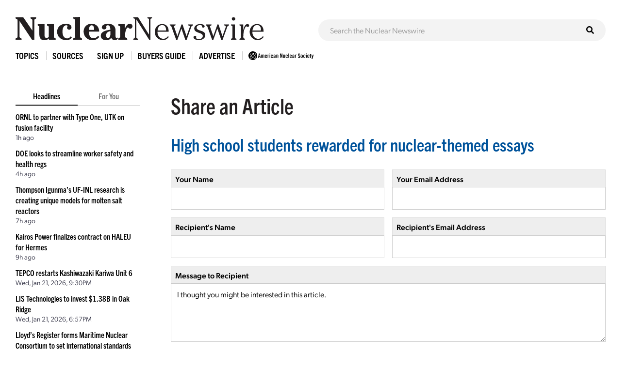

--- FILE ---
content_type: text/html; charset=UTF-8
request_url: https://www.ans.org/news/share/article-4966/
body_size: 4931
content:
<!DOCTYPE HTML>
<html lang="en">

<head>
<meta name="viewport" content="width=device-width,initial-scale=1">
<meta charset="UTF-8">
<title>Share Article -- ANS / Nuclear Newswire / High school students rewarded for nuclear-themed essays</title>
<link href="https://cdn.ans.org/s/lib/reset.css" rel="stylesheet" type="text/css">
<link href="//ajax.googleapis.com/ajax/libs/jqueryui/1.12.1/themes/smoothness/jquery-ui.css" rel="stylesheet" type="text/css">
<link href="https://use.typekit.net/jel7qah.css" rel="stylesheet" type="text/css">
<link href="https://cdn.ans.org/lib/fa/5/css/fontawesome.min.css" rel="stylesheet" type="text/css">
<link href="https://cdn.ans.org/lib/fa/5/css/solid.min.css" rel="stylesheet" type="text/css">
<link href="https://cdn.ans.org/site/s/global_v426.css" rel="stylesheet" type="text/css">
<link href="https://cdn.ans.org/site/s/cblock_v103.css" rel="stylesheet" type="text/css">
<link href="https://cdn.ans.org/site/s/zoomer.css" rel="stylesheet" type="text/css">
<link href="https://cdn.ans.org/news/s/news_v207.css" rel="stylesheet" type="text/css">
<link href="https://cdn.ans.org/i/favicon-128.png" rel="icon" type="image/png">
<script src="//ajax.googleapis.com/ajax/libs/jquery/3.4.1/jquery.min.js" type="text/javascript"></script>
<script src="//ajax.googleapis.com/ajax/libs/jqueryui/1.12.1/jquery-ui.min.js" type="text/javascript"></script>
<script src="https://cdn.ans.org/site/s/global_v407.js" type="text/javascript"></script>
<script src="https://cdn.ans.org/site/s/zoomer.js" type="text/javascript"></script>
<script src="https://cdn.ans.org/news/s/news_v200.js" type="text/javascript"></script>
<script src="https://www.ans.org/ad/js/s-1/" type="text/javascript"></script>
<script src="https://www.google.com/recaptcha/api.js" type="text/javascript"></script>
<script async src="https://www.googletagmanager.com/gtag/js?id=G-FZ1DECQ83C"></script><script>window.dataLayer=window.dataLayer || [];function gtag(){dataLayer.push(arguments);}gtag('js', new Date());gtag('config', 'G-FZ1DECQ83C', {'linker': {'domains':['ans.org']}});gtag('config', 'GTM-TRQDQJW');</script>
</head>

<body>
<header class="newswire">
	<div class="block">
		<div class="top">
			<div class="logo"><a href="https://www.ans.org/news/"><img src="https://cdn.ans.org/news/i/newswire-820x77.svg" alt="Nuclear Newswire" width="820" height="77"></a></div>
			<div class="expand">
				<button id="sitemenu_expand" aria-label="Menu" aria-controls="navigation">
					<span class="icon open"><i class="fas fa-bars"></i></span>
					<span class="icon close"><i class="fas fa-times"></i></span>
				</button>
			</div>
		</div>
	</div>
	<div class="block">
		<div id="sitesearch"><form action="/news/search/" method="get"><input type="text" name="q" id="sitesearch" placeholder="Search the Nuclear Newswire"><button type="submit"><i class="fas fa-search"></i></button></form></div>
	</div>
</header>
<nav id="sitemenu">
	<ul class="menu">
		<li id="sitemenu_topics" class="item">
			<div class="toggle">Topics</div>
			<div class="expand">
				<ul class="links"><li class="link"><a href="https://www.ans.org/news/topic-gen4/">Advanced Reactors</a></li><li class="link"><a href="https://www.ans.org/news/topic-advocacy/">Advocacy</a></li><li class="link"><a href="https://www.ans.org/news/topic-conferences/">Conferences</a></li><li class="link"><a href="https://www.ans.org/news/topic-dnd/">Decontamination and Decommissioning</a></li><li class="link"><a href="https://www.ans.org/news/topic-education/">Education</a></li><li class="link"><a href="https://www.ans.org/news/topic-enforcement/">Enforcement</a></li><li class="link"><a href="https://www.ans.org/news/topic-envremediation/">Environmental Remediation</a></li><li class="link"><a href="https://www.ans.org/news/topic-fuel/">Fuel</a></li><li class="link"><a href="https://www.ans.org/news/topic-fuelcycle/">Fuel Cycle</a></li><li class="link"><a href="https://www.ans.org/news/topic-fusion/">Fusion</a></li><li class="link"><a href="https://www.ans.org/news/topic-healthphysics/">Health Physics</a></li><li class="link"><a href="https://www.ans.org/news/topic-industry/">Industry</a></li><li class="link"><a href="https://www.ans.org/news/topic-instrumentationcontrols/">Instrumentation & Controls</a></li><li class="link"><a href="https://www.ans.org/news/topic-international/">International</a></li><li class="link"><a href="https://www.ans.org/news/topic-isotopes/">Isotopes & Radiation</a></li><li class="link"><a href="https://www.ans.org/news/topic-licensing/">Licensing</a></li><li class="link"><a href="https://www.ans.org/news/topic-maintenance/">Maintenance</a></li><li class="link"><a href="https://www.ans.org/news/topic-materials/">Materials</a></li><li class="link"><a href="https://www.ans.org/news/topic-meetings/">Meetings</a></li><li class="link"><a href="https://www.ans.org/news/topic-nonproliferation/">Nonproliferation</a></li><li class="link"><a href="https://www.ans.org/news/topic-history/">Nuclear History</a></li><li class="link"><a href="https://www.ans.org/news/topic-legacy/">Nuclear Legacy</a></li><li class="link"><a href="https://www.ans.org/news/topic-people/">People</a></li><li class="link"><a href="https://www.ans.org/news/topic-publicpolicy/">Policy</a></li><li class="link"><a href="https://www.ans.org/news/topic-power/">Power & Operations</a></li><li class="link"><a href="https://www.ans.org/news/topic-reports/">Reports</a></li><li class="link"><a href="https://www.ans.org/news/topic-research/">Research & Applications</a></li><li class="link"><a href="https://www.ans.org/news/topic-security/">Security</a></li><li class="link"><a href="https://www.ans.org/news/topic-standards/">Standards</a></li><li class="link"><a href="https://www.ans.org/news/topic-supply/">Supply Chain</a></li><li class="link"><a href="https://www.ans.org/news/topic-transportation/">Transportation</a></li><li class="link"><a href="https://www.ans.org/news/topic-waste/">Waste Management</a></li><li class="link"><a href="https://www.ans.org/news/topic-webinar/">Webinar</a></li><li class="link"><a href="https://www.ans.org/news/topic-workforce/">Workforce</a></li></ul>
			</div>
		</li>
		<li id="sitemenu_sources" class="item">
			<div class="toggle">Sources</div>
			<div class="expand">
				<ul class="links"><li class="link"><a href="https://www.ans.org/news/source-nuclearnews/">Nuclear News</a></li><li class="link"><a href="https://www.ans.org/news/source-radwaste/">Radwaste Solutions</a></li><li class="link"><a href="https://www.ans.org/news/source-ansnews/">ANS News</a></li><li class="link"><a href="https://www.ans.org/news/source-cafe/">ANS Nuclear Cafe</a></li><li class="link"><a href="https://www.ans.org/news/source-sponsored/">Sponsored Content</a></li><li class="link"><a href="https://www.ans.org/news/source-pr/">Press Releases</a></li></ul>
			</div>
		</li>
		<li class="item">
			<div class="link"><a href="https://www.ans.org/account/lists/subscribe/list-newswire/">Sign Up</a></div>
		</li>
		<li id="sitemenu_bg" class="item">
			<div class="toggle">Buyers Guide</div>
			<div class="expand">
				<ul class="links">
					<li class="link"><a href="https://www.ans.org/news/bg/">Access Online Buyers Guide</a></li>
					<li class="link"><a href="https://www.ans.org/news/bg/listings/">Manage/Create Company Listings</a></li>
					<li class="link"><a href="https://www.ans.org/advertising/buyersguides/">Advertise in Buyers Guides</a></li>
				</ul>
			</div>
		</li>
		<li class="item">
		<div class="link"><a href="https://www.ans.org/advertising/">Advertise</a></div>
			<!-- <div class="link"><a href="https://www.ans.org/advertising/newswire/">Advertise</a></div> -->
		</li>
		<li class="item">
			<div class="link"><a href="https://www.ans.org/"><img src="https://cdn.ans.org/site/i/ans-ligature-black-548x74.svg" alt="ANS" width="548" height="74" class="text"></a></div>
		</li>
	</ul>
</nav>
<div id="page">
	<aside id="highlights">
		<div class="selector">
			<span class="option active" data-option="latest">Headlines</span>
			<span class="option" data-option="foryou" data-user="0">For You</span>
		</div>
		<ul id="highlights_latest" class="headlines current"><li class="headline"><div class="title"><a href="https://www.ans.org/news/2026-01-22/article-7692/ornl-to-partner-with-type-one-utk-on-fusion-facility/">ORNL to partner with Type One, UTK on fusion facility</a></div><div id="time_latest_7692" class="time timesweep" data-epoch="1769116502">January 22, 2026, 3:15PM</div></li><li class="headline"><div class="title"><a href="https://www.ans.org/news/2026-01-22/article-7691/doe-looks-to-streamline-worker-safety-and-health-regs/">DOE looks to streamline worker safety and health regs</a></div><div id="time_latest_7691" class="time timesweep" data-epoch="1769106028">January 22, 2026, 12:20PM</div></li><li class="headline"><div class="title"><a href="https://www.ans.org/news/2026-01-22/article-7646/thompson-igunmas-ufinl-research-is-creating-unique-models-for-molten-salt-reactors/">Thompson Igunma’s UF-INL research is creating unique models for molten salt reactors</a></div><div id="time_latest_7646" class="time timesweep" data-epoch="1769096168">January 22, 2026, 9:36AM</div></li><li class="headline"><div class="title"><a href="https://www.ans.org/news/2026-01-22/article-7690/kairos-power-finalizes-contract-on-haleu-for-hermes/">Kairos Power finalizes contract on HALEU for Hermes</a></div><div id="time_latest_7690" class="time timesweep" data-epoch="1769087903">January 22, 2026, 7:18AM</div></li><li class="headline"><div class="title"><a href="https://www.ans.org/news/2026-01-21/article-7689/tepco-restarts-kashiwazaki-kariwa-unit-6/">TEPCO restarts Kashiwazaki Kariwa Unit 6</a></div><div id="time_latest_7689" class="time timesweep" data-epoch="1769031013">January 21, 2026, 3:30PM</div></li><li class="headline"><div class="title"><a href="https://www.ans.org/news/2026-01-21/article-7688/lis-technologies-to-invest-138b-in-oak-ridge/">LIS Technologies to invest $1.38B in Oak Ridge</a></div><div id="time_latest_7688" class="time timesweep" data-epoch="1769021877">January 21, 2026, 12:57PM</div></li><li class="headline"><div class="title"><a href="https://www.ans.org/news/2026-01-21/article-7687/lloyds-register-forms-maritime-nuclear-consortium-to-set-international-standards/">Lloyd’s Register forms Maritime Nuclear Consortium to set international standards</a></div><div id="time_latest_7687" class="time timesweep" data-epoch="1769012756">January 21, 2026, 10:25AM</div></li></ul>
		<ul id="highlights_foryou" class="headlines"><li class="headline"><div class="login">For personalized headlines, please <a href="https://www.ans.org/account/login/">log in/create an account</a>.</div></li></ul>
		<div class="feature"><div class="label">Latest Issue &mdash; Jan 2026</div><div class="cover"><a href="https://www.ans.org/pubs/magazines/nn/"><img src="https://www.ans.org/pubs/cover/?i=3444&s=m"></a></div></div>
		<div class="feature"><div class="label">Latest Issue &mdash; Fall / Buyers Guide</div><div class="cover"><a href="https://www.ans.org/pubs/magazines/rs/"><img src="https://www.ans.org/pubs/cover/?i=3426&s=m"></a></div></div>
		<div id="ans_ad_s3_z3_0" class="ad skyscraper"></div>
	</aside>
	<main class="body">
			<form id="f_contact" action="/news/share/article-4966/" method="post">
			<div class="cblock">
				<h1>Share an Article</h1>
				<h2><a href="https://www.ans.org/news/article-4966/high-school-students-rewarded-for-nuclearthemed-essays/">High school students rewarded for nuclear-themed essays</a></h2>
				<fieldset class="rblock gut">
					<div class="row">
						<div class="col p50"><div class="cell"><label for="in_name" class="text">Your Name</label><input type="text" id="in_name" name="name" value="" maxlength="64" required autofocus></div></div>
						<div class="col p50"><div class="cell"><label for="in_email" class="text">Your Email Address</label><input type="email" id="in_email" name="email" value="" maxlength="64" required></div></div>
					</div>
					<div class="row">
						<div class="col p50"><div class="cell"><label for="in_recipient_name" class="text">Recipient's Name</label><input type="text" id="in_recipient_name" name="recipient_name" value="" maxlength="64" required></div></div>
						<div class="col p50"><div class="cell"><label for="in_recipient_email" class="text">Recipient's Email Address</label><input type="email" id="in_recipient_email" name="recipient_email" value="" maxlength="64" required></div></div>
					</div>
					<div class="row">
						<div class="col"><div class="cell"><label for="in_message" class="text">Message to Recipient</label><textarea id="in_message" name="message" rows="5" required>I thought you might be interested in this article.</textarea></div></div>
					</div>
<div class="g-recaptcha" data-sitekey="6LdingUTAAAAAGK6h0uj4-pZni1hfQ-x7i00MfUE"></div>					<div class="submits"><button type="submit" class="btn">Send Message<i class="fa fa-long-arrow-right"></i></button></div>
				</fieldset>
			</div>
			<input type="hidden" name="fnc" value="submit">
			</form>
	</main>
</div>
<section class="bottom-leaderboard">
	<div class="wrapper">
		<div class="row center-xs">
			<div class="col-xs-12">
				<div id="ans_ad_s1_z1_0" class="ad desktop"></div>
				<div id="ans_ad_s1_z2_0" class="ad mobile"></div>
			</div>
		</div>
	</div>
</section>
<footer class="footer">
	<div class="wrapper">
		<div class="row">
			<div class="col-xs-4">
				<a href="https://www.ans.org/account/lists/subscribe/list-nndaily/" class="dark-blue"><span>Receive Nuclear News Daily</span>
					<span class="circle"><i class="fas fa-long-arrow-right"></i></span>
					<span class="hover"></span>
					<span class="focus"></span>
				</a>
			</div>
			<div class="col-xs-4">
				<a href="https://www.ans.org/join/" class="medium-blue"><span>Join ANS Today</span>
					<span class="circle"><i class="fas fa-long-arrow-right"></i></span>
					<span class="hover"></span>
					<span class="focus"></span>
				</a>
			</div>
			<div class="col-xs-4">
				<a href="https://www.ans.org/donate/" class="light-blue"><span>Donate Today</span>
					<span class="circle"><i class="fas fa-long-arrow-right"></i></span>
					<span class="hover"></span>
					<span class="focus"></span>
				</a>
			</div>
		</div>
		<div id="ans-footer-trustees-wrap">
			<div id="ans-footer-trustees">
				<div class="label"><span class="logo"><img src="https://cdn.ans.org/trustees/i/trusteesofnuclear.svg" alt="Trustees of Nuclear"></span></div>
				<div class="orgs">
					<div class="row">
						<div class="org sz_sq"><a href="https://www.ams-corp.com/" rel="noopener" target="_blank"><img src="https://cdn.ans.org/trustees/i/org/ams.svg" alt="AMS"></a></div>
						<div class="org sz_th2"><a href="https://clearpath.org/" rel="noopener" target="_blank"><img src="https://cdn.ans.org/trustees/i/org/clearpath.svg" alt="Clearpath"></a></div>						
						<div class="org sz_th4"><a href="https://www.constellation.com/" rel="noopener" target="_blank"><img src="https://cdn.ans.org/trustees/i/org/constellation.png" alt="Constellation"></a></div>
						<div class="org sz_th3"><a href="https://www.corepower.energy/" rel="noopener" target="_blank"><img src="https://cdn.ans.org/trustees/i/org/Core_Power_Logos_Vertical_white.svg" alt="Core Power"></a></div>
						<div class="org sz_th5"><a href="https://domeng.com/" rel="noopener" target="_blank"><img src="https://cdn.ans.org/trustees/i/org/domeng.svg" alt="Dominion Engineering"></a></div>
						<div class="org sz_th1"><a href="https://www.gle-us.com/" rel="noopener" target="_blank"><img src="https://cdn.ans.org/trustees/i/org/GLE-Vector-white.svg" alt="Global Laser Enrichment"></a></div>
						<div class="org sz_th3"><a href="https://www.hoganlovells.com/" rel="noopener" target="_blank"><img src="https://cdn.ans.org/trustees/i/org/hogan-lovells-logo-white-1.svg" alt="Hogan Lovells"></a></div>
						<div class="org sz_th4"><a href="https://www.ltbridge.com/" rel="noopener" target="_blank"><img src="https://cdn.ans.org/trustees/i/org/lightbridge.svg" alt="Lightbridge"></a></div>
						<div class="org sz_th3"><a href="https://www.mirion.com/" rel="noopener" target="_blank"><img src="https://cdn.ans.org/trustees/i/org/mirion-technologies-white.png" alt="Mirion Technologies"></a></div>					
					</div>
					<div class="row">						
						<div class="org sz_th3"><a href="https://www.nuscalepower.com/" rel="noopener" target="_blank"><img src="https://cdn.ans.org/trustees/i/org/nuscale-white.svg" alt="Nuscale"></a></div>
						<div class="org sz_th1"><a href="https://oklo.com/" rel="noopener" target="_blank"><img src="https://cdn.ans.org/trustees/i/org/oklo.svg" alt="Oklo"></a></div>
						<div class="org sz_th2"><a href="https://paragones.com/" rel="noopener" target="_blank"><img src="https://cdn.ans.org/trustees/i/org/paragon.png" alt="Paragon"></a></div>
						<div class="org sz_th5"><a href="https://www.southernnuclear.com/" rel="noopener" target="_blank"><img src="https://cdn.ans.org/trustees/i/org/southern-nuclear-logo-white.svg" alt="Southern Nuclear"></a></div>
						<div class="org sz_th1"><a href="https://www.studsvik.com/" rel="noopener" target="_blank"><img src="https://cdn.ans.org/trustees/i/org/Studsvik_logo_white.svg" alt="Studsvik"></a></div>
						<div class="org sz_th2"><a href="https://www.terrapower.com/" rel="noopener" target="_blank"><img src="https://cdn.ans.org/trustees/i/org/Terra-Power-logo-white.png" alt="TerraPower"></a></div>
						<div class="org sz_th1"><a href="https://urencousa.com/" rel="noopener" target="_blank"><img src="https://cdn.ans.org/trustees/i/org/urenco.svg" alt="Urenco"></a></div>
						<div class="org sz_th1"><a href="https://x-energy.com/" rel="noopener" target="_blank"><img src="https://cdn.ans.org/trustees/i/org/xenergy-white-v2.svg" alt="X-Energy"></a></div>						
					</div>
				</div>
			</div>
		</div>
		<div class="main-footer">
			<div class="left">
				<a href="#top" class="scrollto logo"><img src="https://cdn.ans.org/site/i/ans-ligature-white-548x74.svg" alt="American Nuclear Society" width="548" height="74"></a>
				<!-- <p>Advance, foster, and spur the development and application of nuclear science, engineering, and technology to benefit society.</p> -->
				<p>Advancing nuclear science and technology for the benefit of humanity</p>
			</div>
			<div class="right">
				<nav>
					<ul>
						<li><a href="https://www.ans.org/advertising/">Advertising Opportunities</a></li>
						<li><a href="https://www.ans.org/pi/navigatingnuclear/">Navigating Nuclear</a></li>
						<li><a href="https://www.ans.org/contact/">Contact Us</a></li>
					</ul>
				</nav>
				<!-- <ul class="social">
					<li><a href="http://www.facebook.com/www.ans.org" target="_blank"><span>Facebook</span><img src="https://cdn.ans.org/site/i/social/facebook.svg" alt="Facebook" width="12" height="25" class="svg"></a></li>
					<li><a href="http://twitter.com/ans_org" target="_blank"><span>Twitter</span><img src="https://cdn.ans.org/site/i/social/twitter.svg" alt="Twitter" width="21" height="18" class="svg"></a></li>
					<li><a href="http://www.linkedin.com/groups?gid=117546" target="_blank"><span>LinkedIn</span><img src="https://cdn.ans.org/site/i/social/linkedin.svg" alt="LinkedIn" width="20" height="20" class="svg"></a></li>
					<li><a href="https://www.instagram.com/americannuclear/" target="_blank"><span>Instagram</span><img src="https://cdn.ans.org/site/i/social/instagram.svg" alt="Instagram" width="20" height="21" class="svg"></a></li>
					<li><a href="https://www.pinterest.com/nuclearconnect" target="_blank"><span>Pinterest</span><img src="https://cdn.ans.org/site/i/social/pinterest.svg" alt="Pinterest" width="20" height="26" class="svg"></a></li>
					<li><a href="http://ansnuclearcafe.org/" target="_blank"><span>ANSNuclearCafe</span><img src="https://cdn.ans.org/site/i/social/feed.svg" alt="ANSNuclearCafe" width="19" height="19" class="svg"></a></li>
				</ul> -->
				<ul class="social">
					<li><a href="http://www.facebook.com/www.ans.org" target="_blank"><span>Facebook</span><img src="https://cdn.ans.org/site/i/social/facebook.svg" alt="Facebook" width="12" height="25" class="svg"></a></li>
					<li><a href="http://twitter.com/ans_org" target="_blank"><span>Twitter</span><img src="https://cdn.ans.org/site/i/social/x-twitter.svg" alt="Twitter" width="21" height="18" class="svg"></a></li>
					<li><a href="https://www.linkedin.com/company/ans-american-nuclear-society-" target="_blank"><span>LinkedIn</span><img src="https://cdn.ans.org/site/i/social/linkedin.svg" alt="LinkedIn" width="20" height="20" class="svg"></a></li>
					<li><a href="https://www.instagram.com/americannuclear/" target="_blank"><span>Instagram</span><img src="https://cdn.ans.org/site/i/social/instagram.svg" alt="Instagram" width="20" height="21" class="svg"></a></li>
					<li><a href="https://www.youtube.com/c/AmericanNuclearSociety" target="_blank"><span>YouTube</span><img src="https://cdn.ans.org/site/i/social/youtube.svg" alt="YouTube" width="27" height="19" class="svg"></a></li>
					<li><a href="https://www.pinterest.com/nuclearconnect" target="_blank"><span>Pinterest</span><img src="https://cdn.ans.org/site/i/social/pinterest.svg" alt="Pinterest" width="20" height="26" class="svg"></a></li>
					<li><a href="https://www.ans.org/news/"><span>Nuclear Newswire</span><img src="https://cdn.ans.org/site/i/social/feed.svg" alt="Nuclear Newswire" width="19" height="19" class="svg"></a></li>
					<li><a href="https://www.ans.org/account/lists/"><span>Email Lists</span><img src="https://cdn.ans.org/site/i/social/email.svg" alt="Email Lists" width="21" height="16" class="svg"></a></li>
				</ul>
			</div>
		</div>
		<div class="utility-footer">
			<p>&copy; Copyright 2026 American Nuclear Society</p>
			<ul>
				<li><a href="https://www.ans.org/about/policies/privacy/">Privacy Policy</a></li>
				<li><a href="https://www.ans.org/about/policies/use/">Terms of Use</a></li>
				<li><a href="https://ssl.ans.org/invoice/">Invoices</a></li>
				<li><a href="https://www.ans.org/media/">Media</a></li>
			</ul>
		</div>
	</div>
</footer>
</body>

</html>


--- FILE ---
content_type: text/html; charset=utf-8
request_url: https://www.google.com/recaptcha/api2/anchor?ar=1&k=6LdingUTAAAAAGK6h0uj4-pZni1hfQ-x7i00MfUE&co=aHR0cHM6Ly93d3cuYW5zLm9yZzo0NDM.&hl=en&v=PoyoqOPhxBO7pBk68S4YbpHZ&size=normal&anchor-ms=20000&execute-ms=30000&cb=a5wbq3pluui1
body_size: 49454
content:
<!DOCTYPE HTML><html dir="ltr" lang="en"><head><meta http-equiv="Content-Type" content="text/html; charset=UTF-8">
<meta http-equiv="X-UA-Compatible" content="IE=edge">
<title>reCAPTCHA</title>
<style type="text/css">
/* cyrillic-ext */
@font-face {
  font-family: 'Roboto';
  font-style: normal;
  font-weight: 400;
  font-stretch: 100%;
  src: url(//fonts.gstatic.com/s/roboto/v48/KFO7CnqEu92Fr1ME7kSn66aGLdTylUAMa3GUBHMdazTgWw.woff2) format('woff2');
  unicode-range: U+0460-052F, U+1C80-1C8A, U+20B4, U+2DE0-2DFF, U+A640-A69F, U+FE2E-FE2F;
}
/* cyrillic */
@font-face {
  font-family: 'Roboto';
  font-style: normal;
  font-weight: 400;
  font-stretch: 100%;
  src: url(//fonts.gstatic.com/s/roboto/v48/KFO7CnqEu92Fr1ME7kSn66aGLdTylUAMa3iUBHMdazTgWw.woff2) format('woff2');
  unicode-range: U+0301, U+0400-045F, U+0490-0491, U+04B0-04B1, U+2116;
}
/* greek-ext */
@font-face {
  font-family: 'Roboto';
  font-style: normal;
  font-weight: 400;
  font-stretch: 100%;
  src: url(//fonts.gstatic.com/s/roboto/v48/KFO7CnqEu92Fr1ME7kSn66aGLdTylUAMa3CUBHMdazTgWw.woff2) format('woff2');
  unicode-range: U+1F00-1FFF;
}
/* greek */
@font-face {
  font-family: 'Roboto';
  font-style: normal;
  font-weight: 400;
  font-stretch: 100%;
  src: url(//fonts.gstatic.com/s/roboto/v48/KFO7CnqEu92Fr1ME7kSn66aGLdTylUAMa3-UBHMdazTgWw.woff2) format('woff2');
  unicode-range: U+0370-0377, U+037A-037F, U+0384-038A, U+038C, U+038E-03A1, U+03A3-03FF;
}
/* math */
@font-face {
  font-family: 'Roboto';
  font-style: normal;
  font-weight: 400;
  font-stretch: 100%;
  src: url(//fonts.gstatic.com/s/roboto/v48/KFO7CnqEu92Fr1ME7kSn66aGLdTylUAMawCUBHMdazTgWw.woff2) format('woff2');
  unicode-range: U+0302-0303, U+0305, U+0307-0308, U+0310, U+0312, U+0315, U+031A, U+0326-0327, U+032C, U+032F-0330, U+0332-0333, U+0338, U+033A, U+0346, U+034D, U+0391-03A1, U+03A3-03A9, U+03B1-03C9, U+03D1, U+03D5-03D6, U+03F0-03F1, U+03F4-03F5, U+2016-2017, U+2034-2038, U+203C, U+2040, U+2043, U+2047, U+2050, U+2057, U+205F, U+2070-2071, U+2074-208E, U+2090-209C, U+20D0-20DC, U+20E1, U+20E5-20EF, U+2100-2112, U+2114-2115, U+2117-2121, U+2123-214F, U+2190, U+2192, U+2194-21AE, U+21B0-21E5, U+21F1-21F2, U+21F4-2211, U+2213-2214, U+2216-22FF, U+2308-230B, U+2310, U+2319, U+231C-2321, U+2336-237A, U+237C, U+2395, U+239B-23B7, U+23D0, U+23DC-23E1, U+2474-2475, U+25AF, U+25B3, U+25B7, U+25BD, U+25C1, U+25CA, U+25CC, U+25FB, U+266D-266F, U+27C0-27FF, U+2900-2AFF, U+2B0E-2B11, U+2B30-2B4C, U+2BFE, U+3030, U+FF5B, U+FF5D, U+1D400-1D7FF, U+1EE00-1EEFF;
}
/* symbols */
@font-face {
  font-family: 'Roboto';
  font-style: normal;
  font-weight: 400;
  font-stretch: 100%;
  src: url(//fonts.gstatic.com/s/roboto/v48/KFO7CnqEu92Fr1ME7kSn66aGLdTylUAMaxKUBHMdazTgWw.woff2) format('woff2');
  unicode-range: U+0001-000C, U+000E-001F, U+007F-009F, U+20DD-20E0, U+20E2-20E4, U+2150-218F, U+2190, U+2192, U+2194-2199, U+21AF, U+21E6-21F0, U+21F3, U+2218-2219, U+2299, U+22C4-22C6, U+2300-243F, U+2440-244A, U+2460-24FF, U+25A0-27BF, U+2800-28FF, U+2921-2922, U+2981, U+29BF, U+29EB, U+2B00-2BFF, U+4DC0-4DFF, U+FFF9-FFFB, U+10140-1018E, U+10190-1019C, U+101A0, U+101D0-101FD, U+102E0-102FB, U+10E60-10E7E, U+1D2C0-1D2D3, U+1D2E0-1D37F, U+1F000-1F0FF, U+1F100-1F1AD, U+1F1E6-1F1FF, U+1F30D-1F30F, U+1F315, U+1F31C, U+1F31E, U+1F320-1F32C, U+1F336, U+1F378, U+1F37D, U+1F382, U+1F393-1F39F, U+1F3A7-1F3A8, U+1F3AC-1F3AF, U+1F3C2, U+1F3C4-1F3C6, U+1F3CA-1F3CE, U+1F3D4-1F3E0, U+1F3ED, U+1F3F1-1F3F3, U+1F3F5-1F3F7, U+1F408, U+1F415, U+1F41F, U+1F426, U+1F43F, U+1F441-1F442, U+1F444, U+1F446-1F449, U+1F44C-1F44E, U+1F453, U+1F46A, U+1F47D, U+1F4A3, U+1F4B0, U+1F4B3, U+1F4B9, U+1F4BB, U+1F4BF, U+1F4C8-1F4CB, U+1F4D6, U+1F4DA, U+1F4DF, U+1F4E3-1F4E6, U+1F4EA-1F4ED, U+1F4F7, U+1F4F9-1F4FB, U+1F4FD-1F4FE, U+1F503, U+1F507-1F50B, U+1F50D, U+1F512-1F513, U+1F53E-1F54A, U+1F54F-1F5FA, U+1F610, U+1F650-1F67F, U+1F687, U+1F68D, U+1F691, U+1F694, U+1F698, U+1F6AD, U+1F6B2, U+1F6B9-1F6BA, U+1F6BC, U+1F6C6-1F6CF, U+1F6D3-1F6D7, U+1F6E0-1F6EA, U+1F6F0-1F6F3, U+1F6F7-1F6FC, U+1F700-1F7FF, U+1F800-1F80B, U+1F810-1F847, U+1F850-1F859, U+1F860-1F887, U+1F890-1F8AD, U+1F8B0-1F8BB, U+1F8C0-1F8C1, U+1F900-1F90B, U+1F93B, U+1F946, U+1F984, U+1F996, U+1F9E9, U+1FA00-1FA6F, U+1FA70-1FA7C, U+1FA80-1FA89, U+1FA8F-1FAC6, U+1FACE-1FADC, U+1FADF-1FAE9, U+1FAF0-1FAF8, U+1FB00-1FBFF;
}
/* vietnamese */
@font-face {
  font-family: 'Roboto';
  font-style: normal;
  font-weight: 400;
  font-stretch: 100%;
  src: url(//fonts.gstatic.com/s/roboto/v48/KFO7CnqEu92Fr1ME7kSn66aGLdTylUAMa3OUBHMdazTgWw.woff2) format('woff2');
  unicode-range: U+0102-0103, U+0110-0111, U+0128-0129, U+0168-0169, U+01A0-01A1, U+01AF-01B0, U+0300-0301, U+0303-0304, U+0308-0309, U+0323, U+0329, U+1EA0-1EF9, U+20AB;
}
/* latin-ext */
@font-face {
  font-family: 'Roboto';
  font-style: normal;
  font-weight: 400;
  font-stretch: 100%;
  src: url(//fonts.gstatic.com/s/roboto/v48/KFO7CnqEu92Fr1ME7kSn66aGLdTylUAMa3KUBHMdazTgWw.woff2) format('woff2');
  unicode-range: U+0100-02BA, U+02BD-02C5, U+02C7-02CC, U+02CE-02D7, U+02DD-02FF, U+0304, U+0308, U+0329, U+1D00-1DBF, U+1E00-1E9F, U+1EF2-1EFF, U+2020, U+20A0-20AB, U+20AD-20C0, U+2113, U+2C60-2C7F, U+A720-A7FF;
}
/* latin */
@font-face {
  font-family: 'Roboto';
  font-style: normal;
  font-weight: 400;
  font-stretch: 100%;
  src: url(//fonts.gstatic.com/s/roboto/v48/KFO7CnqEu92Fr1ME7kSn66aGLdTylUAMa3yUBHMdazQ.woff2) format('woff2');
  unicode-range: U+0000-00FF, U+0131, U+0152-0153, U+02BB-02BC, U+02C6, U+02DA, U+02DC, U+0304, U+0308, U+0329, U+2000-206F, U+20AC, U+2122, U+2191, U+2193, U+2212, U+2215, U+FEFF, U+FFFD;
}
/* cyrillic-ext */
@font-face {
  font-family: 'Roboto';
  font-style: normal;
  font-weight: 500;
  font-stretch: 100%;
  src: url(//fonts.gstatic.com/s/roboto/v48/KFO7CnqEu92Fr1ME7kSn66aGLdTylUAMa3GUBHMdazTgWw.woff2) format('woff2');
  unicode-range: U+0460-052F, U+1C80-1C8A, U+20B4, U+2DE0-2DFF, U+A640-A69F, U+FE2E-FE2F;
}
/* cyrillic */
@font-face {
  font-family: 'Roboto';
  font-style: normal;
  font-weight: 500;
  font-stretch: 100%;
  src: url(//fonts.gstatic.com/s/roboto/v48/KFO7CnqEu92Fr1ME7kSn66aGLdTylUAMa3iUBHMdazTgWw.woff2) format('woff2');
  unicode-range: U+0301, U+0400-045F, U+0490-0491, U+04B0-04B1, U+2116;
}
/* greek-ext */
@font-face {
  font-family: 'Roboto';
  font-style: normal;
  font-weight: 500;
  font-stretch: 100%;
  src: url(//fonts.gstatic.com/s/roboto/v48/KFO7CnqEu92Fr1ME7kSn66aGLdTylUAMa3CUBHMdazTgWw.woff2) format('woff2');
  unicode-range: U+1F00-1FFF;
}
/* greek */
@font-face {
  font-family: 'Roboto';
  font-style: normal;
  font-weight: 500;
  font-stretch: 100%;
  src: url(//fonts.gstatic.com/s/roboto/v48/KFO7CnqEu92Fr1ME7kSn66aGLdTylUAMa3-UBHMdazTgWw.woff2) format('woff2');
  unicode-range: U+0370-0377, U+037A-037F, U+0384-038A, U+038C, U+038E-03A1, U+03A3-03FF;
}
/* math */
@font-face {
  font-family: 'Roboto';
  font-style: normal;
  font-weight: 500;
  font-stretch: 100%;
  src: url(//fonts.gstatic.com/s/roboto/v48/KFO7CnqEu92Fr1ME7kSn66aGLdTylUAMawCUBHMdazTgWw.woff2) format('woff2');
  unicode-range: U+0302-0303, U+0305, U+0307-0308, U+0310, U+0312, U+0315, U+031A, U+0326-0327, U+032C, U+032F-0330, U+0332-0333, U+0338, U+033A, U+0346, U+034D, U+0391-03A1, U+03A3-03A9, U+03B1-03C9, U+03D1, U+03D5-03D6, U+03F0-03F1, U+03F4-03F5, U+2016-2017, U+2034-2038, U+203C, U+2040, U+2043, U+2047, U+2050, U+2057, U+205F, U+2070-2071, U+2074-208E, U+2090-209C, U+20D0-20DC, U+20E1, U+20E5-20EF, U+2100-2112, U+2114-2115, U+2117-2121, U+2123-214F, U+2190, U+2192, U+2194-21AE, U+21B0-21E5, U+21F1-21F2, U+21F4-2211, U+2213-2214, U+2216-22FF, U+2308-230B, U+2310, U+2319, U+231C-2321, U+2336-237A, U+237C, U+2395, U+239B-23B7, U+23D0, U+23DC-23E1, U+2474-2475, U+25AF, U+25B3, U+25B7, U+25BD, U+25C1, U+25CA, U+25CC, U+25FB, U+266D-266F, U+27C0-27FF, U+2900-2AFF, U+2B0E-2B11, U+2B30-2B4C, U+2BFE, U+3030, U+FF5B, U+FF5D, U+1D400-1D7FF, U+1EE00-1EEFF;
}
/* symbols */
@font-face {
  font-family: 'Roboto';
  font-style: normal;
  font-weight: 500;
  font-stretch: 100%;
  src: url(//fonts.gstatic.com/s/roboto/v48/KFO7CnqEu92Fr1ME7kSn66aGLdTylUAMaxKUBHMdazTgWw.woff2) format('woff2');
  unicode-range: U+0001-000C, U+000E-001F, U+007F-009F, U+20DD-20E0, U+20E2-20E4, U+2150-218F, U+2190, U+2192, U+2194-2199, U+21AF, U+21E6-21F0, U+21F3, U+2218-2219, U+2299, U+22C4-22C6, U+2300-243F, U+2440-244A, U+2460-24FF, U+25A0-27BF, U+2800-28FF, U+2921-2922, U+2981, U+29BF, U+29EB, U+2B00-2BFF, U+4DC0-4DFF, U+FFF9-FFFB, U+10140-1018E, U+10190-1019C, U+101A0, U+101D0-101FD, U+102E0-102FB, U+10E60-10E7E, U+1D2C0-1D2D3, U+1D2E0-1D37F, U+1F000-1F0FF, U+1F100-1F1AD, U+1F1E6-1F1FF, U+1F30D-1F30F, U+1F315, U+1F31C, U+1F31E, U+1F320-1F32C, U+1F336, U+1F378, U+1F37D, U+1F382, U+1F393-1F39F, U+1F3A7-1F3A8, U+1F3AC-1F3AF, U+1F3C2, U+1F3C4-1F3C6, U+1F3CA-1F3CE, U+1F3D4-1F3E0, U+1F3ED, U+1F3F1-1F3F3, U+1F3F5-1F3F7, U+1F408, U+1F415, U+1F41F, U+1F426, U+1F43F, U+1F441-1F442, U+1F444, U+1F446-1F449, U+1F44C-1F44E, U+1F453, U+1F46A, U+1F47D, U+1F4A3, U+1F4B0, U+1F4B3, U+1F4B9, U+1F4BB, U+1F4BF, U+1F4C8-1F4CB, U+1F4D6, U+1F4DA, U+1F4DF, U+1F4E3-1F4E6, U+1F4EA-1F4ED, U+1F4F7, U+1F4F9-1F4FB, U+1F4FD-1F4FE, U+1F503, U+1F507-1F50B, U+1F50D, U+1F512-1F513, U+1F53E-1F54A, U+1F54F-1F5FA, U+1F610, U+1F650-1F67F, U+1F687, U+1F68D, U+1F691, U+1F694, U+1F698, U+1F6AD, U+1F6B2, U+1F6B9-1F6BA, U+1F6BC, U+1F6C6-1F6CF, U+1F6D3-1F6D7, U+1F6E0-1F6EA, U+1F6F0-1F6F3, U+1F6F7-1F6FC, U+1F700-1F7FF, U+1F800-1F80B, U+1F810-1F847, U+1F850-1F859, U+1F860-1F887, U+1F890-1F8AD, U+1F8B0-1F8BB, U+1F8C0-1F8C1, U+1F900-1F90B, U+1F93B, U+1F946, U+1F984, U+1F996, U+1F9E9, U+1FA00-1FA6F, U+1FA70-1FA7C, U+1FA80-1FA89, U+1FA8F-1FAC6, U+1FACE-1FADC, U+1FADF-1FAE9, U+1FAF0-1FAF8, U+1FB00-1FBFF;
}
/* vietnamese */
@font-face {
  font-family: 'Roboto';
  font-style: normal;
  font-weight: 500;
  font-stretch: 100%;
  src: url(//fonts.gstatic.com/s/roboto/v48/KFO7CnqEu92Fr1ME7kSn66aGLdTylUAMa3OUBHMdazTgWw.woff2) format('woff2');
  unicode-range: U+0102-0103, U+0110-0111, U+0128-0129, U+0168-0169, U+01A0-01A1, U+01AF-01B0, U+0300-0301, U+0303-0304, U+0308-0309, U+0323, U+0329, U+1EA0-1EF9, U+20AB;
}
/* latin-ext */
@font-face {
  font-family: 'Roboto';
  font-style: normal;
  font-weight: 500;
  font-stretch: 100%;
  src: url(//fonts.gstatic.com/s/roboto/v48/KFO7CnqEu92Fr1ME7kSn66aGLdTylUAMa3KUBHMdazTgWw.woff2) format('woff2');
  unicode-range: U+0100-02BA, U+02BD-02C5, U+02C7-02CC, U+02CE-02D7, U+02DD-02FF, U+0304, U+0308, U+0329, U+1D00-1DBF, U+1E00-1E9F, U+1EF2-1EFF, U+2020, U+20A0-20AB, U+20AD-20C0, U+2113, U+2C60-2C7F, U+A720-A7FF;
}
/* latin */
@font-face {
  font-family: 'Roboto';
  font-style: normal;
  font-weight: 500;
  font-stretch: 100%;
  src: url(//fonts.gstatic.com/s/roboto/v48/KFO7CnqEu92Fr1ME7kSn66aGLdTylUAMa3yUBHMdazQ.woff2) format('woff2');
  unicode-range: U+0000-00FF, U+0131, U+0152-0153, U+02BB-02BC, U+02C6, U+02DA, U+02DC, U+0304, U+0308, U+0329, U+2000-206F, U+20AC, U+2122, U+2191, U+2193, U+2212, U+2215, U+FEFF, U+FFFD;
}
/* cyrillic-ext */
@font-face {
  font-family: 'Roboto';
  font-style: normal;
  font-weight: 900;
  font-stretch: 100%;
  src: url(//fonts.gstatic.com/s/roboto/v48/KFO7CnqEu92Fr1ME7kSn66aGLdTylUAMa3GUBHMdazTgWw.woff2) format('woff2');
  unicode-range: U+0460-052F, U+1C80-1C8A, U+20B4, U+2DE0-2DFF, U+A640-A69F, U+FE2E-FE2F;
}
/* cyrillic */
@font-face {
  font-family: 'Roboto';
  font-style: normal;
  font-weight: 900;
  font-stretch: 100%;
  src: url(//fonts.gstatic.com/s/roboto/v48/KFO7CnqEu92Fr1ME7kSn66aGLdTylUAMa3iUBHMdazTgWw.woff2) format('woff2');
  unicode-range: U+0301, U+0400-045F, U+0490-0491, U+04B0-04B1, U+2116;
}
/* greek-ext */
@font-face {
  font-family: 'Roboto';
  font-style: normal;
  font-weight: 900;
  font-stretch: 100%;
  src: url(//fonts.gstatic.com/s/roboto/v48/KFO7CnqEu92Fr1ME7kSn66aGLdTylUAMa3CUBHMdazTgWw.woff2) format('woff2');
  unicode-range: U+1F00-1FFF;
}
/* greek */
@font-face {
  font-family: 'Roboto';
  font-style: normal;
  font-weight: 900;
  font-stretch: 100%;
  src: url(//fonts.gstatic.com/s/roboto/v48/KFO7CnqEu92Fr1ME7kSn66aGLdTylUAMa3-UBHMdazTgWw.woff2) format('woff2');
  unicode-range: U+0370-0377, U+037A-037F, U+0384-038A, U+038C, U+038E-03A1, U+03A3-03FF;
}
/* math */
@font-face {
  font-family: 'Roboto';
  font-style: normal;
  font-weight: 900;
  font-stretch: 100%;
  src: url(//fonts.gstatic.com/s/roboto/v48/KFO7CnqEu92Fr1ME7kSn66aGLdTylUAMawCUBHMdazTgWw.woff2) format('woff2');
  unicode-range: U+0302-0303, U+0305, U+0307-0308, U+0310, U+0312, U+0315, U+031A, U+0326-0327, U+032C, U+032F-0330, U+0332-0333, U+0338, U+033A, U+0346, U+034D, U+0391-03A1, U+03A3-03A9, U+03B1-03C9, U+03D1, U+03D5-03D6, U+03F0-03F1, U+03F4-03F5, U+2016-2017, U+2034-2038, U+203C, U+2040, U+2043, U+2047, U+2050, U+2057, U+205F, U+2070-2071, U+2074-208E, U+2090-209C, U+20D0-20DC, U+20E1, U+20E5-20EF, U+2100-2112, U+2114-2115, U+2117-2121, U+2123-214F, U+2190, U+2192, U+2194-21AE, U+21B0-21E5, U+21F1-21F2, U+21F4-2211, U+2213-2214, U+2216-22FF, U+2308-230B, U+2310, U+2319, U+231C-2321, U+2336-237A, U+237C, U+2395, U+239B-23B7, U+23D0, U+23DC-23E1, U+2474-2475, U+25AF, U+25B3, U+25B7, U+25BD, U+25C1, U+25CA, U+25CC, U+25FB, U+266D-266F, U+27C0-27FF, U+2900-2AFF, U+2B0E-2B11, U+2B30-2B4C, U+2BFE, U+3030, U+FF5B, U+FF5D, U+1D400-1D7FF, U+1EE00-1EEFF;
}
/* symbols */
@font-face {
  font-family: 'Roboto';
  font-style: normal;
  font-weight: 900;
  font-stretch: 100%;
  src: url(//fonts.gstatic.com/s/roboto/v48/KFO7CnqEu92Fr1ME7kSn66aGLdTylUAMaxKUBHMdazTgWw.woff2) format('woff2');
  unicode-range: U+0001-000C, U+000E-001F, U+007F-009F, U+20DD-20E0, U+20E2-20E4, U+2150-218F, U+2190, U+2192, U+2194-2199, U+21AF, U+21E6-21F0, U+21F3, U+2218-2219, U+2299, U+22C4-22C6, U+2300-243F, U+2440-244A, U+2460-24FF, U+25A0-27BF, U+2800-28FF, U+2921-2922, U+2981, U+29BF, U+29EB, U+2B00-2BFF, U+4DC0-4DFF, U+FFF9-FFFB, U+10140-1018E, U+10190-1019C, U+101A0, U+101D0-101FD, U+102E0-102FB, U+10E60-10E7E, U+1D2C0-1D2D3, U+1D2E0-1D37F, U+1F000-1F0FF, U+1F100-1F1AD, U+1F1E6-1F1FF, U+1F30D-1F30F, U+1F315, U+1F31C, U+1F31E, U+1F320-1F32C, U+1F336, U+1F378, U+1F37D, U+1F382, U+1F393-1F39F, U+1F3A7-1F3A8, U+1F3AC-1F3AF, U+1F3C2, U+1F3C4-1F3C6, U+1F3CA-1F3CE, U+1F3D4-1F3E0, U+1F3ED, U+1F3F1-1F3F3, U+1F3F5-1F3F7, U+1F408, U+1F415, U+1F41F, U+1F426, U+1F43F, U+1F441-1F442, U+1F444, U+1F446-1F449, U+1F44C-1F44E, U+1F453, U+1F46A, U+1F47D, U+1F4A3, U+1F4B0, U+1F4B3, U+1F4B9, U+1F4BB, U+1F4BF, U+1F4C8-1F4CB, U+1F4D6, U+1F4DA, U+1F4DF, U+1F4E3-1F4E6, U+1F4EA-1F4ED, U+1F4F7, U+1F4F9-1F4FB, U+1F4FD-1F4FE, U+1F503, U+1F507-1F50B, U+1F50D, U+1F512-1F513, U+1F53E-1F54A, U+1F54F-1F5FA, U+1F610, U+1F650-1F67F, U+1F687, U+1F68D, U+1F691, U+1F694, U+1F698, U+1F6AD, U+1F6B2, U+1F6B9-1F6BA, U+1F6BC, U+1F6C6-1F6CF, U+1F6D3-1F6D7, U+1F6E0-1F6EA, U+1F6F0-1F6F3, U+1F6F7-1F6FC, U+1F700-1F7FF, U+1F800-1F80B, U+1F810-1F847, U+1F850-1F859, U+1F860-1F887, U+1F890-1F8AD, U+1F8B0-1F8BB, U+1F8C0-1F8C1, U+1F900-1F90B, U+1F93B, U+1F946, U+1F984, U+1F996, U+1F9E9, U+1FA00-1FA6F, U+1FA70-1FA7C, U+1FA80-1FA89, U+1FA8F-1FAC6, U+1FACE-1FADC, U+1FADF-1FAE9, U+1FAF0-1FAF8, U+1FB00-1FBFF;
}
/* vietnamese */
@font-face {
  font-family: 'Roboto';
  font-style: normal;
  font-weight: 900;
  font-stretch: 100%;
  src: url(//fonts.gstatic.com/s/roboto/v48/KFO7CnqEu92Fr1ME7kSn66aGLdTylUAMa3OUBHMdazTgWw.woff2) format('woff2');
  unicode-range: U+0102-0103, U+0110-0111, U+0128-0129, U+0168-0169, U+01A0-01A1, U+01AF-01B0, U+0300-0301, U+0303-0304, U+0308-0309, U+0323, U+0329, U+1EA0-1EF9, U+20AB;
}
/* latin-ext */
@font-face {
  font-family: 'Roboto';
  font-style: normal;
  font-weight: 900;
  font-stretch: 100%;
  src: url(//fonts.gstatic.com/s/roboto/v48/KFO7CnqEu92Fr1ME7kSn66aGLdTylUAMa3KUBHMdazTgWw.woff2) format('woff2');
  unicode-range: U+0100-02BA, U+02BD-02C5, U+02C7-02CC, U+02CE-02D7, U+02DD-02FF, U+0304, U+0308, U+0329, U+1D00-1DBF, U+1E00-1E9F, U+1EF2-1EFF, U+2020, U+20A0-20AB, U+20AD-20C0, U+2113, U+2C60-2C7F, U+A720-A7FF;
}
/* latin */
@font-face {
  font-family: 'Roboto';
  font-style: normal;
  font-weight: 900;
  font-stretch: 100%;
  src: url(//fonts.gstatic.com/s/roboto/v48/KFO7CnqEu92Fr1ME7kSn66aGLdTylUAMa3yUBHMdazQ.woff2) format('woff2');
  unicode-range: U+0000-00FF, U+0131, U+0152-0153, U+02BB-02BC, U+02C6, U+02DA, U+02DC, U+0304, U+0308, U+0329, U+2000-206F, U+20AC, U+2122, U+2191, U+2193, U+2212, U+2215, U+FEFF, U+FFFD;
}

</style>
<link rel="stylesheet" type="text/css" href="https://www.gstatic.com/recaptcha/releases/PoyoqOPhxBO7pBk68S4YbpHZ/styles__ltr.css">
<script nonce="L9rAtoi6sUCsAXFhTJ7gSA" type="text/javascript">window['__recaptcha_api'] = 'https://www.google.com/recaptcha/api2/';</script>
<script type="text/javascript" src="https://www.gstatic.com/recaptcha/releases/PoyoqOPhxBO7pBk68S4YbpHZ/recaptcha__en.js" nonce="L9rAtoi6sUCsAXFhTJ7gSA">
      
    </script></head>
<body><div id="rc-anchor-alert" class="rc-anchor-alert"></div>
<input type="hidden" id="recaptcha-token" value="[base64]">
<script type="text/javascript" nonce="L9rAtoi6sUCsAXFhTJ7gSA">
      recaptcha.anchor.Main.init("[\x22ainput\x22,[\x22bgdata\x22,\x22\x22,\[base64]/[base64]/[base64]/[base64]/[base64]/[base64]/KGcoTywyNTMsTy5PKSxVRyhPLEMpKTpnKE8sMjUzLEMpLE8pKSxsKSksTykpfSxieT1mdW5jdGlvbihDLE8sdSxsKXtmb3IobD0odT1SKEMpLDApO08+MDtPLS0pbD1sPDw4fFooQyk7ZyhDLHUsbCl9LFVHPWZ1bmN0aW9uKEMsTyl7Qy5pLmxlbmd0aD4xMDQ/[base64]/[base64]/[base64]/[base64]/[base64]/[base64]/[base64]\\u003d\x22,\[base64]\\u003d\\u003d\x22,\[base64]/CnnTCslEQw7sneMOlHAUZw6XCr8OZwrLDiD8PO8Ozw69Da103wqjCscKgwrfDisOKw7zClcOxw6LDgcKFXlZ/wqnCmTlRPAXDm8O0HsOtw6DDvcOiw6tDw7DCvMK8wp3Cu8KNDkTCqTd/w7LCuWbCoknDiMOsw7EqYcKRWsKsAEjClC0Rw5HCm8OYwr5jw6vDtsKQwoDDvncANcOAwpjClcKow51FS8O4U3zCssO+IwTDv8KWf8K0c0dwUn1Aw54Gc3pUdcOZfsK/w7LCrsKVw5YGZcKLQcKdOSJfCMKmw4zDuWXDgUHCvlPClGpgPsKaZsOew71zw40pwpdBICnCpcKKaQfDvcKqasKuw7l1w7htI8K0w4HCvsOgwrbDigHDhcKmw5LCscK9cn/CuE03asODwqvDisKvwpBFGRg3LSbCqSlfwo3Ck0wEw7nCqsOhw4PCrMOYwqPDuVnDrsO2w7PDnnHCu23CnsKTADNXwr9tfkDCuMOuw7nCoEfDimbDusO9MDNTwr0Yw6EzXC4AYWoqeC9DBcKgGcOjBMKswprCpyHCp8Osw6FQSR1tK1fCh20sw5/CvcO0w7TCgmdjwoTDhi5mw4TCihBqw7M0UMKawqV+PsKqw7sMQToZw6PDqnR6NnkxcsKtw6peQAUsIsKRbwzDg8KlBkXCs8KLJsOROFDDtsKcw6V2F8KJw7Rmwr/DhGxpw6vCg2bDhnDCp8KYw5fCrBJ4BMO7w6oUeyPCs8KuB1Urw5MeJ8OBUTNBdsOkwo1NWsK3w4/Du0HCscKuwqQQw712G8OOw5AsQUkmUzt1w5QyXxnDjHA7w5bDoMKHbmIxYsKRLcK+Gi9/wrTCqWJ7VBlfJcKVwrnDjBA0wqJzw7p7FHnDokjCvcKVCsK+wpTDrMOJwofDlcO5HAHCusKIdyrCjcOTwoNcwoTDsMKXwoJwa8O9wp1AwoYQwp3DnHMnw7JmfcO/[base64]/PnIzwpIlVsOYwpFYLx1qwqNPeEvDgcKJRzPDtEUQfcOtwqTCpsOFw4vDjMOow6Bzw4/Dk8Kxwr8Iw6jDicObwrbCjcK+cz4Bw6rCtsOkw4XDnSo6AQQqw4LDm8O8B1nDklPDhsOrRSTCq8O2WcKYwpjDp8OKw5vCssK/[base64]/Dg0XCi8ODw7/DkibDj8OHSy3DpBNHw7lHw5hlwq7Cu8K+wqIuOcKlSQ3CrC/ChyDCvFrDvkIDw7fDocK+DAQow4EsTsORwogBU8O5dVZlE8O7acKGWMOcwrXCqlnCh2UaIsOyHjjCgcKIwrbCv1h9w6VVJsOOC8O3w6HDrTVaw7TDj25zw6/CsMOiwobDmcOcw67Cq17DpDtewpXCuQ/Cv8KCGlYCw7HDjMKzOXTCmcKPw5s+L3vDonbCmMKSwq7CmTcEwqjCqDbDusOsw4oCw4REw4HDsk5dEMKLw7DCjG0ZHcKcScKrAE3Dt8K0aW/[base64]/CucO1wr3Dv2TDk8KCw5nCryUqwqLCozrDg8KQITATBDjDucO5UBzDncKDwpEvw4/[base64]/CoMKgw5Z8wp9xOzLDgXJLw4DCjsKVCcKAwrXClsKPwqkuKsOiJsKIwoNow6YBejcnZhfDuMO7w7vDli/CtEnDh2HDq2oPflE2eCnCi8KJUwY4w6HCqMKOwqhbDsONwpR7YwbCgRoOw7nCkMOrw77DimotSDnCtVlNwpwcM8Ovwr/CgwfDgcO6w5cpwoIkw79Zw5oowqXDnMOWw5/CmMOuBsKMw6ljw6XCliEeccOTHMKtwqHDqMK/wqnDkcKRIsK7w7rCuyViwoF+wol9KQzDlXLDmBUmVjsNw5lxCMO6YsK0w4FgNMKjCcOUXDwbw5DCr8Klw5fDkFbDsRHDkVJyw69QwpN4wqDCijNxwp3CgRoMK8KVw7lEwq/[base64]/DusKkPFxYw7VESDDDjcKLbcK+w5PDqXLDosK/[base64]/w6jCpH7Do8Kow6hcw5PDrcONwr8nVsO/KcOxwqDDqMOiwqtGWGIEwotTw6XDuHnCqDIpHgkkBGHDrcK5fsKTwpxVAsOifsKcERJJdMO7KhMCwpJ+w7k/bcKvCcOlwqfCpUvCkDEFFsKSwqLDjgEsRsKoBsKpRyQywqrDlMKGJ0HCoMOawpMqeGrDjcO2w4AWSMK6b1bDinxVw5F0wr/DicKFW8O9wrbDucK8wq/Cti9ow6DDgMOrJDLDnsOlw6FQEcK8LTMfAsKTaMO2w4PDlzQvJ8KWT8O2w4HCgj7CgcONZcOgIQDCt8KdIcKHw6lFbSUURcKBP8OEw7TCnsOwwrU2TMO2fMOYw6pjw5jDq8KkGULDgRsDwphMJi9Uw4rChn3Cn8OxOAFwwpMHSV3DgcO4w7/CtcKuwqHDhMKBw6rCo3Uaw6PCvi7CpMKGw5lFHCHDgMKZwoTCtcK1w6F2wpnCuk8YFFrCmybCikt9SVTCsnkxwqfCiR9XGsOlGSF9ecKcw5vDucOAw6nDm0owWcOiVcKUIsKKw51ycsK8OsKHw7nDjUTCqsO6wrJ0wqHCrCElAEPCicOxw5YnHl0Kwod5w78/XMKkwoDCnmYJw6cWLRXDv8KKw7ULw7vDt8KDZcKPfypIBDl8XMO6wprClsKoURU/w4QfwoHCs8Oqw40qwqvDlHwbwpLCvwXDnhbCv8K+w6NXwo/DiMOgw6wjw4HDlMKawqrDu8O/EMO9A07CrmgVwqXCs8KmwqNawrjDicOdw7QJJh7DkMOiw7FXwpZ7w5rCuhYUw5ckw4nCiltjwrcHK2XDnMKZwpoBMHA+wozCi8OjJUp8GsK/w78bw6dpdw97aMOuwqkAHl9hRmwNwr1EfsO0w6FcwpQtw57CsMOaw6F1I8KOEGLDq8KTw6bCtsKQw78bC8OxbcOCw4XCnEBxBcKVw6jDiMKowrE5wqTDng8UL8KhWEMtCcOew6QzAsO5HMO8Wl3Cp1FxJMKQdjTDm8OuERrCusKFw6DDlMKQSsOnwo/[base64]/dsOaDsKrccKGw4xsAwXDmcOIw5zDg8ONwofCmcKhw4UeVsKMwozDnMOTdCzDocKuZMORw7EmwqDCvcKPwplIMMO1HMKkwrwXw6nCm8KmYiTDgcK9w7/DgH4CwopCd8K6wqF2fHvDmMKnE3Zawo7CvUZhwqjDnnvClRvDpkPCsmNSwpjDpsOGwr/[base64]/CvsKLAVUFe8OOJMOmey3Cv3kMwqzCisKewpE/[base64]/[base64]/Dn0TDg3bDpsOmw7pSw6nCt8Oiw5JbCyzCjCTDuyhiw5QELnzCmAvDoMKzwpAkNlcvw5HCuMOzw4nCtsKwMSkcw6YMwolFJWRYOMOacCTCrsOzw7HCpsOfwq/DhMKDw6nCohfDi8KxDyjDvn8OXE0awrrDg8Ogf8K1QsKlcnnDiMKowowETsO5eXx1eMOrfMK1Sl3CnCrDkcKewpDDocKpDsOpw5/[base64]/[base64]/DoMKsclshw7A8w7HClk/DtGbDo8KPw7UDG3LCrVPCt8KNecOHWcOJHsOcbgDCl2NwwrpnZMKGNAN6WihFwo/CusK2C2XDm8Oow53Cj8OMX2dmeW/DgcKxY8OfZ3wmCEwdwrvDmSEpw5nCv8OhWBMcw4nDqMKIw6Z+wow0w5HCphlvw6g9SzJuw6fCpsKcwo/CpDjDnTcbKsKZNcOhwpPDsMOiw78wByF/Yhocd8ONbsOXKMKPLwXCt8OVV8K8NMODw4TDuxrDhQg9YRocw6HDssONEw3CjcKscE/CtMKzVTbDmwvDrC/[base64]/DsUIKwocleXNiBzTDtF3CvcOSIwsVw4sOwrFzw7PCocKQw5YeQsKkwqxqwqYzwrnCv1XDhy7CssKqw5XDilPCjMOmwpvCpwvCvsOKTsO8ExHChyjCqX/DpMOqCHBcwpnDkcOOw6wGeFJYwqvDmyDDmMKbUT/CusOGw4LCk8K2wpPCmsKFwpsYw7jComjCvgHCnl7Dr8KOZxTDgMKBIcOrQsOcCkhDw7DCuG/[base64]/w7HDscK1asKPwrAAb1nDoxXDhXdYdcKsM8KXwpbDnSHDsMKiKcOyPnXChsObFGMXRz7CgSfCosOuw67DiR7DtEZHw7B1ehIjBE5bT8KTw7LDoQHDlGbDr8Kcw6Nrwpl9w4FdfMK5acK1wrhLAGIbWGbCpwghQ8KJw5F/wrnDsMOFRMK9w5jCgsKQwp7Dj8OtBsKHwoJofsO/w4fCnMOWwrbDksONw5VjVMKGNMOIwpfDgMKrw5ccwovDgsONGR95R0VQw45AU2Q2w7YEw6wVRnXChcKIw71vw5NiRzzCucOZTQ/DnA8Ewq3CnMKUcyvCvwkOwrTDoMKCw4LDkcKuwrQMwoBgJEBSL8O0w6/CuSfCmWVmZQHDnMOmf8OawrjDscKvw6nCjMKBw5TCuThfwo1yH8K0RsOww4XChGw5wrAnasKEdsOCw5bDjcOUwoF/[base64]/CusK9VXJRK1rDvUbDrjfDuMObBXFGF04JQcOEwrHDklQOZQZrwpHCtcOCLcKqw7UKfcONBXQrN1/CjsKoKTbCqzs6ecKIw4HDgMKfCMK/WsOvFSnCt8OrwoLDmiDDu39jScKrwrbDssOKw5sdw6cGw4bCqhPCizBdCsKRwqLCk8KJcydRTcOtw5VpworDkm3CjcKfT0k+w5wdwqdCQMOaEgkRb8K4csOvw6TCqw5rwrZBwo7Dj35Hwrshw7/Dg8K4eMKQw5PDrSphw5hUNzAHw6jDqcK/[base64]/CnMO5GMOSdRgSwr/CocOKw4IjwpPCg27ChiEzKMO1w7YVED95RcKiB8OIw5LDv8KUwrzDr8Kzw7RIwpTCqsO5KsO6D8OddA/CpMO1w75/[base64]/CicOYwotJNXPDvcKfwqzDqDUow6/[base64]/JWPCmkLDvVrCpcOJwrLCs8KuwqxFKBTCqyHCtR98NsKhw7vDjTDCp3/CqHBlAMOMwpUuLgYHMMKqwqoVw6bCtMOtw4BwwqTDhB45wqHCuSvCvsKuwpYIYE/DvwzDnHrCpBvDq8Okwr1WwrnCiUxgDsKhXhrDjRRWQwXCtwjDgsOkw7vCm8OIwpDDu1XDhFwRRMOpwozCjMKrU8KZw78ywqHDnMKawo95wq0Ww6ZwDcOiw7VlasOBw6sww4VxIcKLw6dtwobDvERbwp/Dl8K6cFPClX55KTLCtMOxf8O5w5TCs8OawqECAH3DmMKLw4XCi8KMJ8K4M3DCsnRGw61Lwo/CusOOwp7Dp8KQX8KSwr16wqYaw5XCq8OaNBl3bEQGwpNewqtewo3CgcKIwo7DhC7DnjPDncKHDFzCnsORAcKWc8K0fsOlYg/DlcKdwoQBw4fClzBmGT3CvsOWw5AydcK7RFHCqUPDpiIqw4RdER4SwqppUcOAFCbCqw3Cr8K9w4dswpUjw5nCnHbDt8K2wrBvwrUMwp9OwqcveSTCm8KCwokSBsKjb8OzwoB/[base64]/[base64]/CvH/DpcK/w5BAQUvDqsKbwrzDocO6woXCgsKOwqRFRcK1BzwwwovCrcOQTyfCoH9QNsKgDVTCpcKIwq5HSsKVwrNiwoTChMOkGQwAw53CvsKgMUYcw7zDsS7CmmPDlMObAMOJPDIsw4TDgSzCsGXDsCo+wrBYbcOSw6jChztqw7Z9woQPGMKowooJDj/Doz7DiMKhwrVSNsKNw6Vow4dDw7ZIw5lawrk2w6vCtcK1JkXCsXAnw7sswr/DpnfDq35Ew6NswqJzw58uwqDDkXo7Z8OyBsOqw6/Cq8K3w45jwqbCpsOgwqPDpiQvwqdywrzCsGTCtCzDl3LChyPDkMOKw4zDt8OraURZwq8JwqnDrGbCrMKcw6PDiV9kfkfDrsKiG2gTK8OfbjpMw5vDvTPCicOaSFfCqsOKE8O7w6rChMOZw6XDm8KTwrXCqm4fwocHOcO1w5UDw6gmwqfCkg/Ck8OYKxrCgMO3WUjDkcOUX3RFNMO1ZMOwwrzCvsK6wqjDg0xWclvDv8KBw6BBwrvDkBnDpMK0w6HCpMO4wqkYwqHDg8K1RyLDjCthFhnDjhpcw5hxNE/DsRfCncK1eR3Dt8KBwpYzKCBFK8OvNsKLw7HDkcKKw6nCmg8aVGLCisOkOcKjwpZANDjCr8KEwq7Drh4zaTfDncOCHMKpwoHClyFswp5uwqTDo8OEWsOzw4vCh3HCmx09w7bDoDB3wojDvcKTwrvClcK4ZsOEwp3CmGTCiVPCjU1ww5nDnFbCtMKPAlQpbMOawo/DuwxjNR/DuMO8MMKdwrnDhDbDksK2LcOeKT8WU8ODCsOOfgpvWcOsC8ONwqzCqMK5w5bDpShDwrlCw4vDi8KOIMKzW8OZTsO+OcK5JcKLw6DCoEbCslLDgkhMH8OUw4zCscOwwojDpcKeRMKewoXDl0dmGxLCvnrDniNIHcKXw4vDkS3CrVZvCcOTwolKwpFPVgzCgFUTTcK+wo/Cr8Kxw4JIW8OGAcK6w5RBwoUHwoHDt8KZwp8pGELCmcKIwpoVw5k2JMOlZsKVwozDpUsLb8OYQ8KOw7jDg8ODaHBvw7XDrynDiwzClSZKFBAiPT7Do8OzH04jwrHCt1/Cr3fCq8KkwqrDssKybR3CuSfCvWRAYnXCrVzCuRXCssK0TQjDlsKqw7jDmXV2w4hHw43CjA3CuMKLEMOqw7DDmsOGwqTCqCV4w77CoiFRw5vCjsOwwpDCnAdKwoHCtVfCjcOqK8K4wrHChUs0woJQUF/CtMKMwog5wr9+eWsiw6/DiV50wr5iw5XDrgQxOjNjw7kUwpTCk302w4ZXw7XDgHfDmsObScOxw4TDksKqIMObw6spacK/wqQewogBw6XDiMOvFWo2wpXCgsOfwp0/wrHCpQbDt8KZSxLDrDVHwoTCpsKqwqhcw7FMSMK1QTQqN1Z0esKcEsK3w65GSDvDocOkYXDCv8KwwqjDnsKSw4gvTsKNEcOrMMORbXc7w5kyFyHCqMKZw7sNw50ofA5LwrjDqhfDjsO1w5B2wqhHT8O9C8K/wrgcw5olwqXDsz7DvcKkMwdiwrXDgxnCm0bDlVnDkVLDlUzCjsOJwqsEbsOFDyNpG8KrDMKHIjwGAQjCsXDCtcOWw6vDrzQPwplrUGYTwpUlw6tHw7nCtDjCmUtkw5oOW3TCusKWw4nChMKmNkhTWsKbASQMwqxAUsK8RsObRcKgwopbw4jCj8KMw5Z7w4N/QcKUw6rDvmLDsjw8w7vDgcOEasKswqlCJH/CtzfCmMK/HcOyJsKWdS/DpU0lM8O4w7rDvsOAwopNwrbClsKbOcOaHiJ4GMKCOy53am/CmsKFw5oiwpLDji7Dj8OSd8KGw5c/VMKVw43Dk8KEeArCi0XCocKmMMKTw4PCqlrCugJYHsOWc8K3wobCrxDCi8KZwovCjsK9wp0uKCPCgsOaNis9LcKDwrIUw54SwofCuHBkwpc7wp3CjSEbaXU1L3/CisOsUMK3VAoXw7NCMsONwoQGCsK3wqQZw5TDlGUsSsKFGFRbOsOOSEnChW7CtcOKRDXDkD0Kwr8BUB8Sw7fDkVXCgghVEUYFw7/DiT5JwrNyw5NLw51OGMKVwrLDgkHDtMO3w7/DocO2w5RQZMO3wpIwwroAwoYeYcO4A8Orw6zDscKYw5nDvDvCh8OUw5/Dm8K8w5kYVlURw7HCq1vDj8KdUiR/e8OdVgpGw4bDpsOuw7/DgiQHwpUew6EzwoHDmMK4WxIJw4LCkcOCB8Ocw5BiAy/CpMOkLS4cw58iTsKqw6LDggrClW3CtcOOGkfDkMOmwrTDicOSWDHCtMOCwodeRm/Ch8Klw4lhwpvCj2QjTmDDhCvCvsOKbTjCosKsFnI+F8OOK8KPBcOAwogGw7TCuhVSe8OWQsKpXMKdNcOIBgjCunrDvVDDpcKefcKJA8Ksw6tBTcKPdcOuwrwKwqoDKBA4W8ODTBDChcKIwofDvcOBwr/CtcKwZMK/[base64]/DlDbClsORw5LCuQY1w4/[base64]/woUbwqotXcOJw5NYw7bDlsKWAB8cWmgiSAIuDCzDpMO7OiBiwpTDksOvw5vCkMOfw7hVwr/[base64]/[base64]/[base64]/GcOTfT7ClQEBADHDtVbDmsK8wqhLwr4PIRNMw4TCiF54AXd2Y8ONw7XDrhHDisOrP8OPEER4eH/CtRjCrsOsw5zCpj3Ck8KCH8KQw6Akw4/DpMOTw5R8M8OhX8OAwrXCqw8oLkTDhCzCjCzDhsKzd8OhDSYmw4JSelDCssOfa8KQw7YzwqgNw64Rwr/[base64]/QcKfN8Kqw7zDiMK7wqsNLFfDikbCiUUeWEAVw7YJw47Cj8Ofw7wVRcOLw4PDtinDmyrDlH3Cv8K1wp1Cw4bDmMOdQcOkccOTwpIgwqEZMirDhsOBwpPCsMKPLVTDr8KJwqfDighIw5xfw5V/w6x3KStBw5XDhsOSCAB+wpxNfWgDF8KRQMKowpoWLEXDm8OOQn3ClGAwAMOHAk/[base64]/CpwTCjsOxw6HCj8OOAgFMcMKjw4wbwoTDgcOxwrrCuSvDgcKLwok/aMO9wpt4G8KAwph1K8KnBMKDw4EiNcKxOMOhwrfDiWF7w4tFwp8zwoYzGsOyw7hiw4w4w4dhwpfCvcORwqNyGV/DpcKQwoArTsK0w6A5w787w53Cmk/[base64]/DsjnDs3BAPcKiw5nDl8KSwozDig7DsMObw7XDqkDCrD9Ow7B0w7sXwr5ywqrDrcK9w47Do8O4wpAabBYCCXDClsOCwqtSVMKlCk8Tw6Enw5vDmsK3w4o2w4pGwpHCosKnw5nCjcO7wo8jKHfDnlHCujMrw5FVw5h/wpXDnh0/wpQfZcKJf8O8wqTCmyRSfsKkEsOMwqZRwp9Ow7ERw6DDhkIBwq9cMztYCsOxZcOAw5/CtFU4Y8OqIkNXImFzESY6w6LClMKHw7RSw7BURDVOXMKow69zw4ggwp3DvSl/w7PDrUFfwrnClhgZGgMcZRwwQBVQw5kdccKwBcKJKQ3DinPCtMKmw5Q+bh3Dm2xlwpzCvsKvwoXCqMKXw6XCs8KOw7M6w7DDuj7CgcKxF8ODwoFAw75nw4loGsOXa0fDlhJUw6bDssO/cQTDuBAdwptSOsKmw6XCnX7DsMOeRjzDiMKCR2DDoMOnEwvCpwHCulAqb8ORw7pkw4fCkyjCg8KYw7/DmMOCacKYw6lJwoLDrsORwqVYw7/CoMKNQsOuw7M6AMOIfwYkw53Cm8KkwqE3TmjDpEfCij8YeRJjw47ChMO7wpLCvMKqTsKuw5vDiRMjN8K6wpRZwoPCgMK/LRLCoMK6w5XChSgfw5DChUh0wqA6IcKHw4MiGMOxRcKVIsOyH8OLw5nClB7Ci8OuWFAoYUXCtMKYF8K/[base64]/CocOywp/CqkTCssOPBQsMVGrDvRVxwqhowpEKw6XChmdoH8KtUcOPLcOKw5YIe8OUw6fDu8KtGEXDusOqw6pFM8OeKRVYwo5EKcOkZC4CbHkjw4UhZScZe8KNesK2UcOnwqnCoMO/wqNpwp08McOow7BvDEtBwrvDsHxFAsO/RB8Uw6fDssOVw4BhwozDncKceMKiwrfCuwLCr8K6d8Ojw5nCl0rCmyvDnMOOwr8lw5PDqF/CssKPS8OUWE7DssOxO8KkAcOQw5ciw6RMw4hbaE7CixXCpDPClcOzFHdqEj7CqWopw6o/YB7Cg8KxSyonGsKYw4Zsw7PCsGHDuMKAw6Vqw5bDncOywpNpMsOYwo1Cw6DDksOYSWHCvh/[base64]/U8OiBMOXwoDDssKUdUNRw6HCthTDimzCucOTwrDDuQN2w5otNzzCpm7DncORwr95KHAbJB7Dnn3CiC3CvcKoScKHwpHCiQoCwpDCjsKFUsKhDsO0wosfBcO7BUBYGcO0wqduCQtmA8OBw71XKmVKw47Cokgfw53CqsKODcKIQH/[base64]/[base64]/Ckyxtw6gBwrpFI8O8wr4jTcOLwo5dLcODwpNJF284ajw4w53Clkg/W23ChlxOGcKHdBEpO2QIejddFcOpw5TCjcOew6w2w50cacKkEcOJwrx5wp3ClMO/[base64]/Dm8KqZMKUCkJsw6TDuUYgXxfCucKkw4IpYMOucC9TMwJgwrdnwpLCi8KVw7HDpjwmw5DDrsOuw67CtChtQAd/[base64]/Dk8KSfX7DvcO2H8ObwrV6wrAkWD/CssKswp7Do8Osw4XDj8K9w6rDgcOEw5zCqcOIW8OgVSLDtjfCisOuT8OfwpggdXREEzbCpy14Kz7CvisfwrY+PEUINMOcwo7CvcOcwqjCrjXDmGzCuCZ1WsO3JcKrwo9PYVHCul8Cw4Bewp/DsWR2w7zDlwvDr2VcXCrDrH7DiWNnwoEcUsKyLMOTLEbDosOQwrrCnMKGwofDlMOTB8OoY8OYwp9rwqLDi8KEw5Awwr/DrMOIF3XCsjQ6wozDki7DrEbCosKRwpA6woDCvWzCsyVINMOEw6zClMO+MR/CtsO7wrMSw5rCoiXChMOUXsOYwobDu8O/wrEBHcO6JsO5w57DpGrDtcO6woPCghPDvRAUIsO/S8KPBMK3w45jw7LDmXY0S8Oxw4vDtX8YOcO2w5DDu8OuLMK8w7nDuMOJwoBueCULwownMcOqw6bDghBtw6jCi0TDrgfDksKzwp4zU8KIw4JEcw0Yw6bCsSk9YDRNdcKxc8OlLhTCqHzCm18FBkE5w5vCiX81d8KODsOtVxzDiWBGM8KZwrAPQMO/wrNZW8Kqw7TCimkDAUpoBAUcG8KGw4/DjcKUX8K+w7l0w4/CihbCsgR0woDCplTCnsOFwoYwwonDulfCqUBDwr8kw4zDmHIowpYHw4PCklvCnwJ5CVhyZydHwo7CosOyEMKaITYHdcKkwofDi8OzwrDCuMOZwp9yASvDomIPwoUHGsKcwpvDrGTDu8KVw59Sw5HCv8KiVyXCm8KUwrLCumMdT3PDjsOPw6FyPExRN8Ovw6/[base64]/DjylwKCIcK8OudTkDwodMWwZnBwPDq0UDwrnDk8KYwoQIBgrDj2c3wqIWw7DDrTxOfcKAcnNRw6RmL8Obw6EOw4fCsGV4wrLDm8OMLUHDvgXDvnldwoQ9AsKqw6gFw6fClcOiw4rCuhR8Y8KSccOjKG/CtlfDocKBwqJBUMOkw64xT8Ouw69Ewrx5KMKRHm7DkkvCrcO+YwU/w60dAQbCmgVRwqLCncO6Q8KeSsOfIcKYw5TCssONwp0Gw4BwRiDDnU12bF1nw5VbeMK4wq4JwqvDij8ZGsOTPDxgXsOcwpfDkSBOwpV2Lk3DtHTCmQrCpTLDvcKXfsKawq46Tgdow5ljw7V4wod8bVbCvsOsRw/DkGFVC8KTw5TClxJzcFzDgg3CgsKKw7EBwoknIS8iQMKewpgWw41sw4BSdAsGVcKxwrhPw7bDlcOQKsOkclx8f8O3Mg96UxPDkMKDNcOsQsOIBMKYwr/Ck8OOw4oJw7UGw7zCl09KTEFgwrrDtsKvwpJgw5UsdFgJw5HDu2vDmcOARF7CqsObw6DDoy7CnzrDu8OsKsOkYMOPXsKLwpVOwogEFG/Cp8OlVMOKSQJkTcKiMsKLw6PCsMOIw6xPfkLCo8OHwrBfYMKVw7zDkl7DkVNgwposw5AuwqvCiFAcwqTDnm/Dk8OsHEwrbXpSw6rDnUVtw7ZVZgoNch0DwqEyw7XCigzDnTvDkHAiw5ltw5MPw61UH8KpLUHDq0XDm8Kow494FVRVwrrCrTR0WMORacK5AMO0Y1kwN8OvLDEFw6F0wrUaCMKewrnCnMOBYsO/w63Cp3x4NwzCvWbDg8KJVGPDmsKKcCt3N8OGwqY8ZxvDnGHDpD7Dr8KRUV/CkMKBw7o9SEpAU37DmF/CpMKgFG5sw65JfTLCvMKEwpUBw7Mkb8Oaw6MGworCgMOzw4oJE395Wx/[base64]/Drk8NBgI0wrDCtcOfdi05dcKrW8Ojw4UHw6bCo8Orw4RjYzMpAglpK8OqNsKWS8KYWhnCjkHClXnCj04NDQkhw6xnPFjDgns+FsOPwoENYMKPw4powrc3w5HCgsOpwq3DqwPDiFHClG50w610wobDmcOgw4jCsB5aw7/[base64]/ClzXClcOAw7zCkMOIwr/DtMKVwqNww6jCmsOQYR0gwrAWwqDCt17Do8OOw6hQY8OFw64WC8KYw4N0w6kIPHHDnMKLUMOIacKAwqHDm8KEw6Z4YGYww5/CuU9vd1DCrsOEKhdTwrTDgMKbwqIAFMOQGnAYFsKdGMKjwqDCjsK3GcKnwoLDq8KrcMKOP8O1YQZpw5E+ThYORcOqAVRicwzCvsKmw7QTR2V2O8KJw4HCgikYIjVwPMKew77Cq8O5wq/Dq8KOCcONw4/DmMKla3nCgcOGwrrCmMKowr1TfsODwr/CrW/[base64]/CqMOQWMK8SMOQwqjDt8OuPAgxwq4jHcKPMMOcw5TDssKQOjhfSsKrc8Ocw7QKw7DDiMOkIsOmVsK8AmfDvsKEwrBJSsK2LTxaHcOfw4RdwqoJccOeE8OJwqB7wpQcwp7DsMOuWhDDoMODwpsyEQPDsMO/BsO4TF3Cj3HCqMOfSV0/[base64]/Vy9eTsOIY1kewpYvEGYWwoEswoxkfQYGEzVQwqfDoCnDj2vDlsOywrIkw4zCghDDgsK8TVDDk3t7wrzCjSpjYBPDhDpJw77Dm3A2wonCt8OXw6vDvUXCgy3ChGd9TEJrwo3CpSVDwrHCkcOnw5vDj1whwpEEFBTCrTpowr/DqsK3NwfCqcOCWgvCnxLCusOdw4DCnsKDw7HDncOoD0bCvsKCBDISKsKSworDiR4THnw3SsOWJMKETSLCgETChsKMdR3CkcOwFsO4esOVwow9LMKmbcOTOWJWSsK/w7N6dkXCosOPbsKASMOzU1TDscOuw7bCl8OHPF3DozJTw6Qpw7LDt8Knw5JRwoBvw7XCg8OMwpEhw6Itw6Rbw63CosKoworCnjzCr8OBfB/DpGLDoynDnn/DjcOLLMK/QsOHw4bCpcODaTPCg8K7w447RDzCqcOlZcOUdcO3acKvd17Cj1XDvgfCqXIJGmhGWUY5wq1Yw6fCj1XDmsKLfjB1K3HChMKyw5wuwoR6Q1vDu8ORwrPDjsKFw7XClXHCuMKNw5wmwrrCu8Oyw6FxUj/Dh8KEZMKbM8K8ScKkEMK2KsKicx4DPSTCklvCvsO/[base64]/wr48w6/[base64]/Dlx9ewr4iw5NYecObw4IcG8KkIcO2w4JYJsKFOGHCpRnDkcKsw7kTOcOXwpvDr2/DvsKYU8O+CcKAwqAAOx9PwqVCwpjCrMOAwqljw7AwFEMbKTDCtcKhSsKhw6bCr8KTw5Fbwr4vJMK9GF/CksKiw4XCjcO6woNGLcKmBWrDjMKHwqHDj05SB8KGMiDDpHDCgcORITglw4RATsO9wqnCjSBsCywxwpXDji3DkcONw7/CvTjCk8OpIjvDtlgnw7sew5jDiErDpMO/[base64]/Dv8OQY8KsZ8KKwoDDn1XDjsKHesObwq/[base64]/DksKnMG1lwq5HwpUkE8OQw6HDlsOlSsOvw74CEsOdwo/CrXvDtg9iOlkIKcO0wqoaw7lya30bw7vDuWPDisO/aMOndiTCtsKaw7MBwo0/[base64]/CusOFIgvDgcK7ZX9jwpfDi8KgwoYYwobCvizCmsOMw49jwpzCvcKOGsK1w7QbWW4KWnPDocKnNcKEwrPCsljDmcKVwq3Ck8O9wqnDlwUJPxnClg/[base64]/CrjpjwoxSwo8iwo7CvcO4RMK2PH7DmsOvw7LDjsOSE8KAcRrDtiZZfsKmLXR1w5DDlk/CuMOgwqllTDJaw5dPw47Cv8OQw67Dt8KfwqsvAsO8wpJmwo3CsMKtIsOiwoBcF2rDhU/DrsOdwr7CvCkNwrY0TsOgwpzCl8O0BMODwpFsw4fCswIxGydSXXo1YUDCsMOOw69UTG7CosOTKB7Dh0xuwrfCm8KwwqbCk8OvZCYmfQlRP1cdV1jDucO/EQkJw5fDvgrDrsK6Jn9Rw7QswpVbwp3CjsK/w5pVQ11IG8O/[base64]/DhMKofQB5w41jPjNzBQfDkgh9QgBRwqzDkBUYWGgPUsOxwozCrMKewqrCvmtYKyHCk8KwAcKYAsKYw6zCmDcYw5c0WHjDnWcQwozDmyA5w4bDvRDCscO/dMKxw5ofw7JewoJYwqpawodLw5LCny85IsODbsOjLALDhVjClAZ+Uhgcw58awp48w6ZNw4g5w6DCuMKZTcKZwqDCoBJKw4UZwpXChn8lwpRGw5XCjsO3HUjCsh5UP8KDwoB9woszw53CqH/DncKYw6QZPmtlw4hyw6Mlwr4CBScpwqHCscOcCcOowrjDqHVVw6ZgRT9Iw4jCqsKww4Ngw5nChjInw4PDkgJUU8OhT8OMw6LCnkgfwqfDgxdLCF3Cjxc2w7M3w4DDuxdSwpYyBQ/CksK6wqPCu3XCksOgwpMcacOmbsOqSxsYw5XDrxPDtsOpWy1GfxIRTwrCuCsHa0Mnw4cZWUISfcKSwpIuwovCvMORw6HDiMKUJRk3wq7CssOaEWwRw7/[base64]/[base64]/[base64]/CkipXw5XCrcOgwrHDpMO9IMOHwrbDllYzCsOswqQ3wpwJwrg+DRI2NXQvDMO+wqfDscKuMcOAwo3CsTB8w6vCsBsTwpdVw5Yrw6YhS8OAFcOswqtLVMOEwqw+aTlVwqQZFl57w5cfOsO7wpfDojjDqMKlwrjCkCPCqxLCr8OhcMONYcO0w54/wqgoMMKJwpMRaMK2wrF2w67DqzHCoUVdaAfDggY6HMK/woLCicO6TWbDsV5gwr5gw5sRw4DDjDAYSi7DtsO3wqQSwrbDmMO0woRnVXA8wr3DocOSw4jDt8K8wpkBdcOTw5bDqsKIQsO6NcKcVTVNCcODw47Ckx9awpTDvRwdw6hcwojDj2VMS8KpCsKRXcOrWMOWwp8jIsOGIg3DscOuEsKfw6kCfm/[base64]/w4sKQsKoSsO+MHcswp5Pw7hvK0rCscOtJEggwrfCl2rDrzPCi2jDrUvDvcO2wpx1woFjwqFfViTCgl7Dqw/Cp8OzJS01X8OUeTo6cmTDrEFqEzLDlyRAGsOrwqYdGworZxjDh8K2HmVtwqbDqijDm8KAw7MWVV/DjsOTMXzDuDoQYsKaU08xwprCi0vDisKQwpFkw7g7fsOsVVHDqsKCwo1OAm7DrcKqNRLCkcK+cMORwrzCuEsfw57CqGlrw4wWSsOIbFLDhlbDt0XDssKUcMO8w657VcOhacOMJsOXdMKbWF/[base64]/C8OLC8KSwqnDlXDDpsOCw60WEMKzMxnDmB9dwr0lFcK4PyYYSMKOwokAWnjCqzXCiHHCt1LCrjVlw7U5w57DpUDCkgZWw7Rrw5zClxPDo8OXSl3Cj1PCn8KEworDtsKyTGPClcK9wr4TwqLDqcO6wovDjiYXLBEOwoh/w4cOUCjCkgZXw4/CtMOwDC0iA8KfwpXCvXovwolKXcOpwpIjRXrCqnbDhsOMasOWV08tMcKJwr0twrXCmho0N1MCOAxKwobDgVcVw7Uywo1FE0jDnsOJwoHCpCQ8fMO0O8Olwqo6GV9Gwrw5HsKDXcKZZGsLFSbDtMKnwovCvMKxW8O4w5LCoioTwr/DmMKyYMKwwo5JwqXDpR4EwrfCscOzFMOaEMKVwr7CmsOaG8OKwp4Sw7rDo8KNVWsrwpLCgjxnw7xbbFltwofCqS3CknTCvsOmUQXDhcO+flk0cWEOw7JcAhBLUcO5BA9IHVpndDI/ZsOoKsK1UsKaKMKJw6MsR8KTfsO0a3fCksO9BzbCsQnDrsOoKMOjAG14d8KGV1PCusOqfMKmw5B1XMK+SGjDryESecKhw63DtgzDiMKKMAI8WgnCnTt9w4M/RsOpw7HDsGZlwpU3wrnDlF3Cr1fCvVnDt8KGwpxwCMKkGcKlw75bwrTDmjzDssK6w4rDrMOgKMKeecOEJSgSwrLCrGbCgx/Dlkdlw4NBwrjCisOOw7NHFsKWXMO3w7jDocK0S8KWwrnCh2jDsV/CoWDChkBqw7p8dcKOwrdHTFY2wp3DlEQlfwbDmzLCjsKrdGRTwo3CvwfDnnI0w79AwonClMKBwoxDf8KfAMK8W8OHw4AJwqrCuTMhO8O9BsOmwojCkMO3wqDCu8OsSsKGwpHChcO3w7LDtcKQw4wgw5R1VjseBcKHw6XCm8ObFkZ/KHwDwp8TBjfDrMO8FsOKwoHCjcOPw4PCocOTEcOMEgbDtMKPAsOpdAzDtsK0wq5qwpXDkMO9wrLDjzbCpUTDicKzaT7DjlDDo01hw4vClsOzw6EqwpbCu8KMC8KRwpXCjMKYwp1fWMKLwp7DojTDmUDDsQnDvD/Dv8KyZ8KFwqfCn8OywqPDosKCw5jCsEXDusOCBcOtLSjCrcOndcKnw74FBWRtMMOnU8KIWSAhKmLDrMKYwqnCo8OUwosMwpoaHAjDhmDCmGjDlsOxwprDv3sWw6FPZTopw5/DnyzDlgtjGDLDkwVRwpHDvF7CpcK0worDhynDgsOOw4F+w5IEwp1pwp/[base64]/[base64]/[base64]/CvHteNWfDq8OHF8OHA0swT1hRwrXDgxcFLyldw4jDpsODw4BOwoPDvmUtVgcQwqzDoCsCwp3DucOOw5MAw6QuLU3DssOIccOow64bJsKgw6VXcCPDisKOf8O5ZcOtIDLCnV7DnVnDv27Dp8KvFMKfdsKSK1/DoGDDtQvDjcKdw4vCoMKbw6YBVsO/w4NIOwLDsnnCpnnDiHTDnQ4oXV/DlcOQw6XDvcKJwoPCu2ZpbC3CpgBkQcKfw6jCpMKUwrzCuSHDtywFEmAGK39PQk3DnGzCicKGwoDCpsKcCsOYwpjDrsOBKifDlDHDgl7Di8KLFMOBwpvCucKlw4DDv8OiMGRXw7kLwr3DpAphwp/Ch8KIw4tnw7IXwoTCgsKhJD/DvQ/CosO8woEzwrIQa8KtwobClxDDicKHw43DvcOBJRHDicO8wqPDlC3CgMOFW2rCny0yw6fCmMKWwpM2HMOkw47CvGZfw5N0w77CmcOlecOKPjvCgMOeZ1/DsHgUw5rCvhsRw69Zw4QFUTTDinNQw6xTwrQsw5F8woRawqhGDUHCowjCnMOHw6zCtMKcw48Nw4ESwqlkwq7DpsOiAzNOwrYsw5xIwqPCjBvCq8K2fcK+cFTCv04yecObYg1cfsKFw5nDvDnDkldQw58zw7TDlcKiwpB1W8Kzw7wpw6peLUcSw41Bf143w6/CtQTCn8OFScO7GcOBXGYJcFNJwqHCs8Kww6dye8Knwqdgwp1Kw5rCusOiS3RrHwPCosOBw7nDlh3Di8OTQMK1F8OHXTnCtcK0b8KHCcKEQhzClRQ5V0XCrcOHLMO9w6bDmMKeDMOww4kCw44ewr/DqyhmfEXDiUfCtRplNMO7JsOSecKNE8KKFsO9wr5uw4DCiDDCvsOaHcO4w6fCoC7Cv8OKw75Td2IVwpoCwojCkVnDsk/DliNpRMODB8Olw4dQHsKBw5NgSk7DuGxow6jDsSnDiVV9ag3DmsOzA8OiEMOyw5UGwoE6Z8ObMXlawprDgMOZw6PCtcKkA2k9XsORUMKLw6rDs8OQJMKxF8KXwodcIMKxNMKOBMOXMMKSccOqwoLCvDYywrhYVcKxLFUOH8OYw5/DizXDqzVnw57DkmHCssOswofDh3TCt8KXwqfCscKqO8OGNx3DvcOAJcKxXDkUXTBpThrDjmRPw5jDolXDpmLDg8OfTcOfLBcsdz3DiMK2w5t8WATCocKhwojDu8Kkw4p/IcKOwp5EY8K9M8KYcsOyw7jDucKecnbDtBdNCnA7wqk7TcOreSMbSMOJwpzCkcOywqRkfMOww53DiCcFwoLDtsOfw7zCuMO0wrwrw4DChF/DgBnCp8KIwobClMO5wovCg8KOwojCicK5eWQDNsOVw5ECwoMkSi3CrnbCvsOewrnCmcOLdsKywoLCn8OTQUhxRgwoScOifMOAw4TDm1/CiR9Rwr7Ci8KDw4fDiiPDvXzDnxrCs2LCqWUIwqIFwqYDw7IJwp3DgWoVw4ZJw7XCgsOPMMKKw6oNdsKkwrTDmX3CnVFeTXdqJ8OeRmzCg8K/w65GXSrCkMKVLMO2ASJzwo1tUnVhHig0wrIkTmQ7w7kDw51AH8Ogw5JrTMOVwrnCkFkgVcKVwprCmsOnH8ORacOyVEDDmcK7w7c0w4Raw79MacOFwox5wo3CjsOBH8KBFR/DoMKRwpLDhsKDcsOGH8O7w6cbwoMdfUYvw4/DjMORwoPDhhrDt8O+w6Few5rCrV7CglwsKsOhwp3DhWBhBkXCp3EBM8KkJsKBJ8KUEFXDoCN1wq/CvMO6D0vCr09qKg\\u003d\\u003d\x22],null,[\x22conf\x22,null,\x226LdingUTAAAAAGK6h0uj4-pZni1hfQ-x7i00MfUE\x22,0,null,null,null,0,[21,125,63,73,95,87,41,43,42,83,102,105,109,121],[1017145,739],0,null,null,null,null,0,null,0,1,700,1,null,0,\[base64]/76lBhnEnQkZnOKMAhnM8xEZ\x22,0,0,null,null,1,null,0,1,null,null,null,0],\x22https://www.ans.org:443\x22,null,[1,1,1],null,null,null,0,3600,[\x22https://www.google.com/intl/en/policies/privacy/\x22,\x22https://www.google.com/intl/en/policies/terms/\x22],\x22PjiW/5EnRUL/pUrUyv554v6HcjQz7QnHQCYX+YwZLYA\\u003d\x22,0,0,null,1,1769126991976,0,0,[26,191],null,[47,148,247],\x22RC-kCBIBbEUJTtLWA\x22,null,null,null,null,null,\x220dAFcWeA6yHOymzDUOMTDDa3HkEeEAkGbIFwqHTvStG19Lhlh1CQQWPme2FBxMb0IMF8Jb7L9tcdkGPF9WOsiNQ3sQu-9ZeEra3Q\x22,1769209792318]");
    </script></body></html>

--- FILE ---
content_type: text/javascript;charset=UTF-8
request_url: https://www.ans.org/ad/js/s-3/?_=1769123390306
body_size: 392
content:
function ans_ads_17691233912324(){ads=[{"3":"<a href=\"https:\/\/www.ans.org\/ad\/goto-s3:a238:i269\/\" target=\"_blank\" rel=\"noopener\"><img src=\"https:\/\/www.ans.org\/ad\/src-s3:a238:i269\/\" alt=\"\" width=\"160\" height=\"600\" class=\"ans_ad_skyscraper\"><\/a>"}];for (var i in ads){for (var j in ads[i]){var c=document.getElementById("ans_ad_s3_z"+j.toString()+"_"+i.toString());if (c){c.innerHTML=ads[i][j];}}}}if ((document.readyState==="interactive")||(document.readyState==="complete")){ans_ads_17691233912324();}else {document.addEventListener("DOMContentLoaded",function(e){ans_ads_17691233912324();});}

--- FILE ---
content_type: text/javascript;charset=UTF-8
request_url: https://www.ans.org/ad/js/s-1/
body_size: 437
content:
function ans_ads_17691233899474(){ads=[{"1":"<a href=\"https:\/\/www.ans.org\/ad\/goto-s1:a914:i1010\/\" target=\"_blank\" rel=\"noopener\"><img src=\"https:\/\/www.ans.org\/ad\/src-s1:a914:i1010\/\" alt=\"\" width=\"970\" height=\"90\" class=\"ans_ad_leaderboard (970px)\"><\/a>","2":"<a href=\"https:\/\/www.ans.org\/ad\/goto-s1:a914:i1011\/\" target=\"_blank\" rel=\"noopener\"><img src=\"https:\/\/www.ans.org\/ad\/src-s1:a914:i1011\/\" alt=\"\" width=\"300\" height=\"250\" class=\"ans_ad_rectangle\"><\/a>"}];for (var i in ads){for (var j in ads[i]){var c=document.getElementById("ans_ad_s1_z"+j.toString()+"_"+i.toString());if (c){c.innerHTML=ads[i][j];}}}}if ((document.readyState==="interactive")||(document.readyState==="complete")){ans_ads_17691233899474();}else {document.addEventListener("DOMContentLoaded",function(e){ans_ads_17691233899474();});}

--- FILE ---
content_type: image/svg+xml
request_url: https://cdn.ans.org/trustees/i/org/lightbridge.svg
body_size: 13887
content:
<?xml version="1.0" encoding="utf-8"?>
<!-- Generator: Adobe Illustrator 27.0.1, SVG Export Plug-In . SVG Version: 6.00 Build 0)  -->
<svg version="1.1" id="Circles" xmlns="http://www.w3.org/2000/svg" xmlns:xlink="http://www.w3.org/1999/xlink" x="0px" y="0px"
	 viewBox="0 0 396 102" style="enable-background:new 0 0 396 102;" xml:space="preserve">
<style type="text/css">
	.st0{fill:#FFFFFF;stroke:#FFFFFF;stroke-miterlimit:10;}
	.st1{fill:#426988;}
	.st2{fill:#888A8C;}
	.st3{fill:#B9BBBE;}
	.st4{fill:#E1E2E3;}
	.st5{fill:#9A9C9F;}
	.st6{fill:#FFFFFF;}
</style>
<g>
	<g>
		<g>
			<path class="st0" d="M32.6,84h-22V49.1h4.6v30.8h17.4V84z"/>
			<path class="st0" d="M42.2,53.4h-5v-4.6h5V53.4z M41.9,84h-4.4V57.8h4.4V84z"/>
			<path class="st0" d="M72.4,81c0,4.4-1,7.7-3,9.8s-5.1,3.1-9.3,3.1c-1.4,0-2.8-0.1-4.1-0.3s-2.6-0.5-3.9-0.8v-4.5h0.2
				c0.7,0.3,1.9,0.6,3.4,1s3.1,0.6,4.7,0.6c1.5,0,2.7-0.2,3.7-0.5s1.8-0.9,2.3-1.5c0.6-0.6,0.9-1.3,1.2-2.2s0.3-1.8,0.3-2.9v-2.4
				c-1.3,1.1-2.6,1.9-3.8,2.4s-2.8,0.8-4.6,0.8c-3.1,0-5.6-1.1-7.4-3.4s-2.8-5.4-2.8-9.6c0-2.2,0.3-4.2,0.9-5.8s1.5-3,2.6-4.2
				c1-1.1,2.2-2,3.7-2.6s2.9-0.9,4.3-0.9c1.5,0,2.8,0.2,3.8,0.5s2.1,0.8,3.2,1.4l0.3-1.1h4.1L72.4,81L72.4,81z M68,76.8V62.5
				c-1.2-0.5-2.3-0.9-3.3-1.1s-2-0.3-3-0.3c-2.4,0-4.3,0.8-5.7,2.4s-2.1,4-2.1,7.1c0,2.9,0.5,5.2,1.6,6.7s2.7,2.3,5.1,2.3
				c1.3,0,2.6-0.2,3.9-0.7C65.8,78.4,66.9,77.6,68,76.8z"/>
			<path class="st0" d="M103.5,84h-4.4V69.1c0-1.2-0.1-2.3-0.2-3.4s-0.4-1.9-0.8-2.5c-0.4-0.7-0.9-1.1-1.7-1.5s-1.7-0.5-2.9-0.5
				c-1.2,0-2.5,0.3-3.8,0.9s-2.6,1.3-3.8,2.3V84h-4.4V47.5H86v13.2c1.4-1.1,2.8-2,4.3-2.7s3-1,4.5-1c2.8,0,5,0.8,6.5,2.6
				s2.2,4.2,2.2,7.4V84L103.5,84z"/>
			<path class="st0" d="M126.1,83.8c-0.8,0.2-1.7,0.4-2.7,0.5s-1.9,0.2-2.6,0.2c-2.7,0-4.7-0.7-6.1-2.2s-2.1-3.7-2.1-6.9V61.5h-3
				v-3.7h3v-7.5h4.4v7.5h9.1v3.7H117v11.9c0,1.4,0,2.4,0.1,3.2s0.3,1.5,0.7,2.2c0.3,0.6,0.8,1.1,1.4,1.4s1.5,0.4,2.8,0.4
				c0.7,0,1.5-0.1,2.2-0.3s1.3-0.4,1.7-0.5h0.2C126.1,79.8,126.1,83.8,126.1,83.8z"/>
			<path class="st0" d="M155,70.7c0,2.2-0.3,4.2-0.9,5.9s-1.4,3.2-2.5,4.4c-1.1,1.2-2.3,2.2-3.7,2.8s-2.8,0.9-4.4,0.9
				c-1.5,0-2.8-0.2-3.9-0.5s-2.2-0.8-3.3-1.4L136,84h-4.1V47.5h4.4v13c1.2-1,2.6-1.8,3.9-2.5s2.9-1,4.7-1c3.1,0,5.5,1.2,7.3,3.6
				S155,66.4,155,70.7z M150.4,70.8c0-3.1-0.5-5.5-1.6-7.1s-2.7-2.4-5-2.4c-1.3,0-2.6,0.3-3.9,0.8s-2.5,1.3-3.7,2.1v15
				c1.2,0.6,2.3,0.9,3.2,1.2s1.9,0.3,3.1,0.3c2.4,0,4.4-0.8,5.7-2.4S150.4,74.2,150.4,70.8z"/>
			<path class="st0" d="M178.7,62.6h-0.2c-0.7-0.2-1.3-0.3-1.9-0.3s-1.4-0.1-2.2-0.1c-1.4,0-2.7,0.3-3.9,0.9s-2.5,1.4-3.7,2.3V84
				h-4.4V57.8h4.4v3.9c1.8-1.4,3.3-2.4,4.6-3s2.7-0.9,4.1-0.9c0.8,0,1.3,0,1.7,0.1s0.9,0.1,1.6,0.2v4.5H178.7z"/>
			<path class="st0" d="M188.1,53.4h-5v-4.6h5V53.4z M187.8,84h-4.4V57.8h4.4V84z"/>
			<path class="st0" d="M218.3,84h-4.4v-2.7c-1.3,1.1-2.6,1.9-4,2.6s-2.9,0.9-4.5,0.9c-3.1,0-5.6-1.2-7.4-3.6s-2.8-5.7-2.8-10
				c0-2.2,0.3-4.2,0.9-5.9s1.5-3.2,2.6-4.4s2.3-2.1,3.7-2.7s2.9-0.9,4.4-0.9c1.4,0,2.6,0.1,3.7,0.4s2.2,0.7,3.4,1.3V47.5h4.4
				L218.3,84L218.3,84z M213.9,77.6v-15c-1.2-0.5-2.2-0.9-3.2-1.1s-2-0.3-3.1-0.3c-2.5,0-4.4,0.9-5.8,2.6c-1.4,1.7-2.1,4.2-2.1,7.3
				s0.5,5.5,1.6,7.1s2.8,2.4,5.1,2.4c1.2,0,2.5-0.3,3.8-0.8S212.8,78.4,213.9,77.6z"/>
			<path class="st0" d="M248.8,81c0,4.4-1,7.7-3,9.8s-5.1,3.1-9.3,3.1c-1.4,0-2.8-0.1-4.1-0.3s-2.6-0.5-3.9-0.8v-4.5h0.2
				c0.7,0.3,1.9,0.6,3.4,1s3.1,0.6,4.7,0.6c1.5,0,2.7-0.2,3.7-0.5s1.8-0.9,2.3-1.5s0.9-1.3,1.2-2.2s0.4-1.8,0.4-2.9v-2.4
				c-1.3,1.1-2.6,1.9-3.8,2.4s-2.8,0.8-4.6,0.8c-3.1,0-5.6-1.1-7.4-3.4s-2.8-5.4-2.8-9.6c0-2.2,0.3-4.2,0.9-5.8s1.5-3,2.6-4.2
				c1-1.1,2.2-2,3.7-2.6s2.9-0.9,4.3-0.9c1.5,0,2.8,0.2,3.8,0.5s2.1,0.8,3.2,1.4l0.3-1.1h4.1L248.8,81L248.8,81z M244.3,76.8V62.5
				c-1.2-0.5-2.3-0.9-3.3-1.1s-2-0.3-3-0.3c-2.4,0-4.3,0.8-5.7,2.4s-2.1,4-2.1,7.1c0,2.9,0.5,5.2,1.5,6.7s2.7,2.3,5.1,2.3
				c1.3,0,2.6-0.2,3.9-0.7S243.3,77.6,244.3,76.8z"/>
			<path class="st0" d="M279.9,71.4h-19.3c0,1.6,0.2,3,0.7,4.2s1.1,2.2,2,2.9c0.8,0.8,1.8,1.3,2.9,1.7s2.4,0.6,3.7,0.6
				c1.8,0,3.6-0.4,5.4-1.1s3.1-1.4,3.9-2.1h0.2v4.8c-1.5,0.6-3,1.2-4.5,1.6s-3.2,0.6-4.9,0.6c-4.3,0-7.7-1.2-10.2-3.5
				s-3.7-5.7-3.7-10s1.2-7.7,3.5-10.2s5.4-3.8,9.2-3.8c3.5,0,6.2,1,8.2,3.1s2.9,5,2.9,8.8L279.9,71.4L279.9,71.4z M275.6,68
				c0-2.3-0.6-4.1-1.8-5.4s-2.9-1.9-5.2-1.9c-2.4,0-4.2,0.7-5.6,2.1c-1.4,1.4-2.2,3.1-2.4,5.2C260.6,68,275.6,68,275.6,68z"/>
		</g>
	</g>
	<circle class="st1" cx="191.6" cy="18.5" r="6.2"/>
	<circle class="st2" cx="191.6" cy="18.5" r="6.2"/>
	<circle class="st2" cx="337.6" cy="23.5" r="6.2"/>
	<g>
		<circle class="st3" cx="117.5" cy="22" r="6.2"/>
	</g>
	<path class="st3" d="M163.6,23.3c0-1.2,0.3-2.2,0.9-3.2c-0.8-0.4-1.7-0.6-2.6-0.6c-3.4,0-6.2,2.8-6.2,6.2s2.8,6.2,6.2,6.2
		c2.3,0,4.3-1.2,5.4-3.1C165.1,28,163.6,25.8,163.6,23.3z"/>
	<path class="st4" d="M164.5,20.2c-0.6,0.9-0.9,2-0.9,3.2c0,2.5,1.5,4.7,3.6,5.7c0.6-0.9,0.9-2,0.9-3.2
		C168.1,23.3,166.6,21.2,164.5,20.2z"/>
	<g>
		<path class="st3" d="M136.2,20.3c-0.4,0.8-0.6,1.7-0.6,2.7c0,2.4,1.4,4.5,3.3,5.5c0.4-0.8,0.6-1.7,0.6-2.7
			C139.6,23.4,138.2,21.3,136.2,20.3z"/>
	</g>
	<circle class="st3" cx="381.6" cy="22" r="6.2"/>
	<path class="st3" d="M357.2,18.4c-1.1-1.6-3-2.7-5.1-2.7c-3.5,0-6.2,2.8-6.2,6.2s2.8,6.2,6.2,6.2c2.1,0,4-1.1,5.1-2.7
		c-0.7-1-1.1-2.2-1.1-3.6S356.5,19.4,357.2,18.4z"/>
	<path class="st4" d="M357.2,18.4c-0.7,1-1.1,2.2-1.1,3.6s0.4,2.6,1.1,3.6c0.7-1,1.1-2.2,1.1-3.6S358,19.4,357.2,18.4z"/>
	<g>
		<path class="st4" d="M214.2,23.3c0-0.1,0-0.1,0-0.2c-0.4-0.1-0.8-0.1-1.2-0.1c-3.4,0-6.2,2.8-6.2,6.2c0,0.1,0,0.1,0,0.2
			c0.4,0.1,0.8,0.1,1.2,0.1C211.4,29.6,214.2,26.8,214.2,23.3z"/>
	</g>
	<path class="st4" d="M335.4,19.8c-0.5-0.1-1-0.2-1.5-0.2c-3.4,0-6.1,2.7-6.2,6.1c0.5,0.1,1,0.2,1.5,0.2
		C332.5,25.8,335.3,23.1,335.4,19.8z"/>
	<path class="st3" d="M318,23.3c-0.2,0-0.3,0-0.5,0c0.3,0.8,0.5,1.6,0.5,2.5c0,3.3-2.5,6-5.7,6.2c1,2.2,3.2,3.8,5.7,3.8
		c3.5,0,6.2-2.8,6.2-6.2S321.5,23.3,318,23.3z"/>
	<path class="st4" d="M318,25.8c0-0.9-0.2-1.7-0.5-2.5c-3.2,0.3-5.7,2.9-5.7,6.2c0,0.9,0.2,1.7,0.5,2.5
		C315.5,31.8,318,29.1,318,25.8z"/>
	<path class="st3" d="M243.3,22.4c2.1-1,3.5-3.1,3.5-5.6c0-3.5-2.8-6.2-6.2-6.2s-6.2,2.8-6.2,6.2c0,0.7,0.1,1.3,0.3,2
		c0.8-0.4,1.8-0.7,2.8-0.7C240.1,18.1,242.4,19.9,243.3,22.4z"/>
	<path class="st5" d="M243,22.5c0.1,0.1,0.3,0.1,0.4,0.2c0-0.1-0.1-0.2-0.1-0.3C243.2,22.4,243.1,22.5,243,22.5z"/>
	<path class="st4" d="M243.4,22.7c-0.1-0.1-0.3-0.1-0.4-0.2c-0.8-0.3-1.6-0.5-2.5-0.5s-1.7,0.2-2.5,0.5c-2.2,1-3.8,3.2-3.8,5.7
		c0,0.6,0.1,1.1,0.2,1.6c0.9,0.5,1.8,0.7,2.9,0.7c3.5,0,6.2-2.8,6.2-6.2C243.6,23.8,243.5,23.2,243.4,22.7z"/>
	<path class="st2" d="M141.9,16.8c-2.5,0-4.6,1.4-5.6,3.5c2,1,3.3,3.1,3.3,5.5c0,1-0.2,1.9-0.6,2.7c0.9,0.5,1.9,0.7,2.9,0.7
		c3.4,0,6.2-2.8,6.2-6.2S145.3,16.8,141.9,16.8z"/>
	<path class="st2" d="M269.1,27.5c-2.6,0-4.9-1.7-5.8-4c-1.3,1.2-2.2,2.8-2.2,4.7c0,3.5,2.8,6.2,6.2,6.2s6.2-2.8,6.2-6.2
		c0-0.8-0.2-1.6-0.4-2.3C272.1,26.9,270.7,27.5,269.1,27.5z"/>
	<g>
		<path class="st3" d="M273.2,26c1.3-1.2,2.2-2.8,2.2-4.7c0-2-1-3.8-2.5-5c-1,2-3.1,3.3-5.5,3.3c-1.4,0-2.7-0.5-3.8-1.3
			c-0.5,0.9-0.7,1.9-0.7,3c0,0.8,0.2,1.6,0.4,2.3c1.1-0.9,2.5-1.5,4.1-1.5C270,22,272.3,23.7,273.2,26z"/>
	</g>
	<path class="st4" d="M269.1,27.5c1.6,0,3-0.6,4.1-1.5c-0.9-2.3-3.2-4-5.8-4c-1.6,0-3,0.6-4.1,1.5C264.2,25.8,266.5,27.5,269.1,27.5
		z"/>
	<path class="st4" d="M272.9,16.3c-1-0.8-2.4-1.3-3.8-1.3c-2.4,0-4.5,1.3-5.5,3.3c1,0.8,2.4,1.3,3.8,1.3
		C269.8,19.6,271.8,18.2,272.9,16.3z"/>
	<g>
		<path class="st4" d="M254.8,25.8c3.1,0,5.7-2.3,6.2-5.2c-1.1-1.3-2.8-2.1-4.7-2.1c-3.1,0-5.7,2.3-6.2,5.2
			C251.3,25,253,25.8,254.8,25.8z"/>
	</g>
	<g>
		<path class="st4" d="M289.1,21.7c0-0.1,0-0.1,0-0.2c0,0-0.1,0.1-0.2,0.1C289,21.7,289,21.7,289.1,21.7z"/>
	</g>
	<path class="st3" d="M282.8,22.6c-2.2-0.8-3.9-2.9-4.1-5.4c-1.3,1.2-2.2,2.8-2.2,4.7c0,2.6,1.6,4.9,3.9,5.8c0-0.1,0-0.2,0-0.3
		C280.5,25.5,281.4,23.8,282.8,22.6z"/>
	<path class="st4" d="M282.8,22.6c1.1-0.9,2.4-1.4,3.9-1.4c0.8,0,1.5,0.1,2.2,0.4c0.1,0,0.1-0.1,0.2-0.1c-0.3-3.2-2.9-5.8-6.2-5.8
		c-1.6,0-3,0.6-4.1,1.5C279,19.7,280.6,21.8,282.8,22.6z"/>
	<path class="st4" d="M289.1,22c0-0.1,0-0.2,0-0.3c-0.1,0-0.1-0.1-0.2-0.1c-1.1,0.9-2.4,1.4-3.9,1.4c-0.8,0-1.5-0.1-2.1-0.4
		c-1.4,1.2-2.4,2.9-2.4,4.9c0,0.1,0,0.2,0,0.3c0.7,0.3,1.5,0.5,2.3,0.5C286.3,28.2,289.1,25.5,289.1,22z"/>
	<path class="st4" d="M282.8,22.6c0.7,0.2,1.4,0.4,2.1,0.4c1.5,0,2.8-0.5,3.9-1.4c-0.7-0.2-1.4-0.4-2.2-0.4
		C285.3,21.2,283.9,21.8,282.8,22.6z"/>
	<path class="st3" d="M293.3,21.4c-1,0.2-1.9,0.7-2.6,1.2c1.4,1.2,2.3,2.9,2.3,4.8s-0.9,3.7-2.3,4.8c1.1,0.9,2.4,1.4,3.9,1.4
		c3.5,0,6.2-2.8,6.2-6.2c0-0.6-0.1-1.2-0.3-1.8c-0.4,0.1-0.9,0.2-1.4,0.2C296.4,25.8,294,24,293.3,21.4z"/>
	<path class="st4" d="M293,27.5c0-2-0.9-3.7-2.3-4.8c-1.4,1.2-2.3,2.9-2.3,4.8s0.9,3.7,2.3,4.8C292.1,31.2,293,29.5,293,27.5z"/>
	<path class="st4" d="M294.6,21.2c-0.5,0-0.9,0-1.4,0.2c0.8,2.6,3.2,4.4,6,4.4c0.5,0,0.9,0,1.4-0.2
		C299.8,23.1,297.4,21.2,294.6,21.2z"/>
	<g>
		<circle class="st5" cx="154.4" cy="15.8" r="6.2"/>
	</g>
	<g>
		<circle class="st5" cx="101.1" cy="23" r="6.2"/>
	</g>
	<g>
		<path class="st5" d="M169.9,17.1c-2.3,0-4.3,1.2-5.4,3.1c2.1,1,3.6,3.2,3.6,5.7c0,1.2-0.3,2.2-0.9,3.2c0.8,0.4,1.7,0.6,2.6,0.6
			c3.4,0,6.2-2.8,6.2-6.2S173.3,17.1,169.9,17.1z"/>
	</g>
	<g>
		<path class="st5" d="M135.6,23c0-1,0.2-1.9,0.6-2.7c-0.9-0.5-1.9-0.7-2.9-0.7c-3.4,0-6.2,2.8-6.2,6.2s2.8,6.2,6.2,6.2
			c2.5,0,4.6-1.4,5.6-3.5C137,27.5,135.6,25.4,135.6,23z"/>
	</g>
	<path class="st5" d="M362.4,15.8c-2.1,0-4,1.1-5.1,2.7c0.7,1,1.1,2.2,1.1,3.6s-0.4,2.6-1.1,3.6c1.1,1.6,3,2.7,5.1,2.7
		c3.5,0,6.2-2.8,6.2-6.2S365.8,15.8,362.4,15.8z"/>
	<g>
		<path class="st5" d="M213,23c0.4,0,0.8,0,1.2,0.1c-0.1-3.4-2.9-6-6.2-6c-3.4,0-6.2,2.8-6.2,6.2c0,3,2.1,5.5,5,6.1
			c0-0.1,0-0.1,0-0.2C206.8,25.8,209.6,23,213,23z"/>
	</g>
	<path class="st5" d="M214.2,23.1c0,0.1,0,0.1,0,0.2c0,3.5-2.8,6.2-6.2,6.2c-0.4,0-0.8,0-1.2-0.1c0.1,3.4,2.9,6,6.2,6
		c3.4,0,6.2-2.8,6.2-6.2C219.2,26.2,217.1,23.7,214.2,23.1z"/>
	<g>
		<path class="st5" d="M335.4,19.8c-0.1,3.4-2.9,6.1-6.2,6.1c-0.5,0-1-0.1-1.5-0.2c0,0.1,0,0.1,0,0.2c0,3.5,2.8,6.2,6.2,6.2
			s6.2-2.8,6.2-6.2C340.1,22.9,338.1,20.4,335.4,19.8z"/>
	</g>
	<path class="st5" d="M317.5,23.4c-1-2.2-3.2-3.8-5.7-3.8c-3.5,0-6.2,2.8-6.2,6.2s2.8,6.2,6.2,6.2c0.2,0,0.3,0,0.5,0
		c-0.3-0.8-0.5-1.6-0.5-2.5C311.8,26.3,314.3,23.6,317.5,23.4z"/>
	<g>
		<circle class="st5" cx="315.6" cy="16.8" r="6.2"/>
	</g>
	<path class="st5" d="M238,22.5c-1.6-0.7-2.9-2.1-3.5-3.8c-2.1,1-3.5,3.1-3.5,5.6c0,2.4,1.4,4.5,3.4,5.5c-0.1-0.5-0.2-1.1-0.2-1.6
		C234.2,25.7,235.8,23.5,238,22.5z"/>
	<g>
		<path class="st5" d="M237.3,30.6c-1,0-2-0.3-2.9-0.7c0.7,2.7,3.1,4.6,6,4.6c3.5,0,6.2-2.8,6.2-6.2c0-2.4-1.4-4.5-3.4-5.5
			c0.1,0.5,0.2,1.1,0.2,1.6C243.6,27.8,240.8,30.6,237.3,30.6z"/>
	</g>
	<g>
		<path class="st5" d="M269.1,15c1.4,0,2.7,0.5,3.8,1.3c0.5-0.9,0.7-1.9,0.7-3c0-3.5-2.8-6.2-6.2-6.2s-6.2,2.8-6.2,6.2
			c0,2,1,3.8,2.5,5C264.7,16.3,266.7,15,269.1,15z"/>
	</g>
	<path class="st5" d="M256.3,18.5c1.9,0,3.5,0.8,4.7,2.1c0.1-0.3,0.1-0.7,0.1-1c0-3.5-2.8-6.2-6.2-6.2s-6.2,2.8-6.2,6.2
		c0,1.6,0.6,3,1.6,4.2C250.6,20.8,253.2,18.5,256.3,18.5z"/>
	<g>
		<path class="st5" d="M261,20.6c-0.5,3-3.1,5.2-6.2,5.2c-1.9,0-3.5-0.8-4.7-2.1c-0.1,0.3-0.1,0.7-0.1,1c0,3.5,2.8,6.2,6.2,6.2
			c3.4,0,6.2-2.8,6.2-6.2C262.6,23.2,262,21.7,261,20.6z"/>
	</g>
	<g>
		<path class="st5" d="M289.1,21.5c1.3-1.2,2.2-2.8,2.2-4.7c0-3.5-2.8-6.2-6.2-6.2s-6.2,2.8-6.2,6.2c0,0.2,0,0.3,0,0.5
			c1.1-0.9,2.5-1.5,4.1-1.5C286.1,15.8,288.8,18.3,289.1,21.5z"/>
	</g>
	<g>
		<path class="st5" d="M290.7,22.7c-0.5-0.4-1-0.7-1.6-0.9c0,0.1,0,0.2,0,0.3c0,3.5-2.8,6.2-6.2,6.2c-0.8,0-1.6-0.2-2.3-0.5
			c0.2,3.3,2.9,6,6.2,6c1.5,0,2.9-0.5,3.9-1.4c-1.4-1.2-2.3-2.9-2.3-4.8S289.3,23.8,290.7,22.7z"/>
	</g>
	<g>
		<path class="st5" d="M305.5,19.6c0-3.5-2.8-6.2-6.2-6.2s-6.2,2.8-6.2,6.2c0,0.6,0.1,1.2,0.3,1.8c0.4-0.1,0.9-0.2,1.4-0.2
			c2.8,0,5.2,1.9,6,4.4C303.4,25,305.5,22.6,305.5,19.6z"/>
	</g>
	<path class="st5" d="M232.1,17.1c0-3.5-2.8-6.2-6.2-6.2s-6.2,2.8-6.2,6.2c0,0.1,0,0.3,0,0.4c0.9-0.5,1.8-0.7,2.9-0.7
		c3.3,0,6,2.6,6.2,5.9C230.7,21.6,232.1,19.5,232.1,17.1z"/>
	<g>
		<path class="st3" d="M219.6,17.5c-2,1-3.4,3.1-3.4,5.5c0,3.5,2.8,6.2,6.2,6.2s6.2-2.8,6.2-6.2c0-0.1,0-0.3,0-0.4
			c-0.9,0.5-1.8,0.7-2.9,0.7C222.5,23.3,219.8,20.7,219.6,17.5z"/>
	</g>
	<g>
		<path class="st4" d="M222.5,16.8c-1,0-2,0.3-2.9,0.7c0.2,3.3,2.9,5.9,6.2,5.9c1,0,2-0.3,2.9-0.7C228.5,19.3,225.8,16.8,222.5,16.8
			z"/>
	</g>
	<circle class="st6" cx="220.2" cy="30.2" r="6.2"/>
	<path class="st4" d="M238,22.5c0.8-0.3,1.6-0.5,2.5-0.5s1.7,0.2,2.5,0.5c0.1,0,0.2-0.1,0.3-0.2c-0.8-2.5-3.2-4.3-5.9-4.3
		c-1,0-1.9,0.2-2.8,0.7C235.1,20.4,236.4,21.8,238,22.5z"/>
	<circle class="st6" cx="306.6" cy="19.6" r="6.2"/>
	
		<ellipse transform="matrix(0.2298 -0.9732 0.9732 0.2298 165.1932 265.1306)" class="st6" cx="250.1" cy="28.2" rx="6.2" ry="6.2"/>
	<circle class="st6" cx="156.6" cy="19.6" r="6.2"/>
	<path class="st3" d="M333.9,19.6c0.5,0,1,0.1,1.5,0.2c0-0.1,0-0.1,0-0.2c0-3.5-2.8-6.2-6.2-6.2s-6.2,2.8-6.2,6.2
		c0,2.9,2,5.4,4.8,6.1C327.7,22.3,330.5,19.6,333.9,19.6z"/>
	<path class="st4" d="M189,21.3c-0.1,0-0.2,0-0.4,0c-2.5,0-4.6,1.4-5.6,3.5c0.1,0,0.2,0,0.4,0C185.8,24.8,188,23.3,189,21.3z"/>
	<path class="st4" d="M194.9,27.5c0-2-1-3.8-2.5-5c-2.2,1-3.8,3.2-3.8,5.7c0,2,1,3.8,2.5,5C193.3,32.3,194.9,30.1,194.9,27.5z"/>
	<g>
		<path class="st5" d="M188.6,28.2c0-2.6,1.6-4.8,3.8-5.7c-1-0.7-2.1-1.2-3.4-1.2c-1,2.1-3.1,3.5-5.6,3.5c-0.1,0-0.2,0-0.4,0
			c-0.4,0.8-0.6,1.8-0.6,2.8c0,3.5,2.8,6.2,6.2,6.2c0.9,0,1.7-0.2,2.5-0.5C189.6,32.1,188.6,30.3,188.6,28.2z"/>
	</g>
	<path class="st3" d="M188.6,21.2c0.1,0,0.2,0,0.4,0c0.4-0.8,0.6-1.8,0.6-2.8c0-3.5-2.8-6.2-6.2-6.2s-6.2,2.8-6.2,6.2
		c0,3.3,2.6,6,5.9,6.2C184,22.7,186.2,21.2,188.6,21.2z"/>
	<path class="st3" d="M194.9,22c-0.9,0-1.7,0.2-2.5,0.5c1.5,1.1,2.5,3,2.5,5c0,2.6-1.6,4.8-3.8,5.7c1.1,0.8,2.4,1.3,3.8,1.3
		c3.4,0,6.2-2.8,6.2-6.2S198.3,22,194.9,22z"/>
</g>
</svg>
